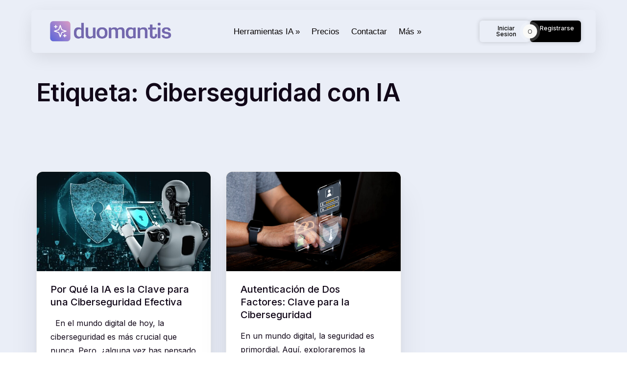

--- FILE ---
content_type: text/html; charset=UTF-8
request_url: https://duomantis.com/blog/tag/ciberseguridad-con-ia/
body_size: 41474
content:
<!doctype html>
<html dir="ltr" lang="es" prefix="og: https://ogp.me/ns#">
<head>
	<meta charset="UTF-8">
	<meta name="viewport" content="width=device-width, initial-scale=1">
	<link rel="profile" href="https://gmpg.org/xfn/11">

	<title>Ciberseguridad con IA » Duomantis.com</title>
    <script>
        var uicore_animations_list = {"Fading":{"fadeIn":"Fade In","fadeInDown":"Fade In Down","fadeInLeft":"Fade In Left","fadeInRight":"Fade In Right","fadeInUp":"Fade In Up"},"Zooming":{"zoomIn":"Zoom In","zoomInDown":"Zoom In Down","zoomInLeft":"Zoom In Left","zoomInRight":"Zoom In Right","zoomInUp":"Zoom In Up"},"Bouncing":{"bounceIn":"Bounce In","bounceInDown":"Bounce In Down","bounceInLeft":"Bounce In Left","bounceInRight":"Bounce In Right","bounceInUp":"Bounce In Up"},"Sliding":{"slideInDown":"Slide In Down","slideInLeft":"Slide In Left","slideInRight":"Slide In Right","slideInUp":"Slide In Up"},"Rotating":{"rotateIn":"Rotate In","rotateInDownLeft":"Rotate In Down Left","rotateInDownRight":"Rotate In Down Right","rotateInUpLeft":"Rotate In Up Left","rotateInUpRight":"Rotate In Up Right"},"Attention Seekers":{"bounce":"Bounce","flash":"Flash","pulse":"Pulse","rubberBand":"Rubber Band","shake":"Shake","headShake":"Head Shake","swing":"Swing","tada":"Tada","wobble":"Wobble","jello":"Jello"},"Light Speed":{"lightSpeedIn":"Light Speed In"},"Specials":{"rollIn":"Roll In"}};
    </script>

    
		<!-- All in One SEO Pro 4.5.5 - aioseo.com -->
		<meta name="robots" content="max-image-preview:large" />
		<link rel="canonical" href="https://duomantis.com/blog/tag/ciberseguridad-con-ia/" />
		<meta name="generator" content="All in One SEO Pro (AIOSEO) 4.5.5" />

		<!-- Google tag (gtag.js) -->
<script async src="https://www.googletagmanager.com/gtag/js?id=G-R2Z8G1S42P"></script>
<script>
  window.dataLayer = window.dataLayer || [];
  function gtag(){dataLayer.push(arguments);}
  gtag('js', new Date());

  gtag('config', 'G-R2Z8G1S42P');
</script>
		<meta property="og:locale" content="es_ES" />
		<meta property="og:site_name" content="Duomantis.com »" />
		<meta property="og:type" content="article" />
		<meta property="og:title" content="Ciberseguridad con IA » Duomantis.com" />
		<meta property="og:url" content="https://duomantis.com/blog/tag/ciberseguridad-con-ia/" />
		<meta property="og:image" content="https://duomantis.com/wp-content/uploads/2023/04/Logo_Cuadrado_AI.png" />
		<meta property="og:image:secure_url" content="https://duomantis.com/wp-content/uploads/2023/04/Logo_Cuadrado_AI.png" />
		<meta property="og:image:width" content="2000" />
		<meta property="og:image:height" content="2000" />
		<meta property="article:publisher" content="https://www.facebook.com/duomantis/" />
		<meta name="twitter:card" content="summary_large_image" />
		<meta name="twitter:site" content="@duomantis" />
		<meta name="twitter:title" content="Ciberseguridad con IA » Duomantis.com" />
		<meta name="twitter:image" content="https://duomantis.com/wp-content/uploads/2023/04/Logo_Cuadrado_AI.png" />
		<script type="application/ld+json" class="aioseo-schema">
			{"@context":"https:\/\/schema.org","@graph":[{"@type":"BreadcrumbList","@id":"https:\/\/duomantis.com\/blog\/tag\/ciberseguridad-con-ia\/#breadcrumblist","itemListElement":[{"@type":"ListItem","@id":"https:\/\/duomantis.com\/#listItem","position":1,"name":"Inicio","item":"https:\/\/duomantis.com\/","nextItem":"https:\/\/duomantis.com\/blog\/tag\/ciberseguridad-con-ia\/#listItem"},{"@type":"ListItem","@id":"https:\/\/duomantis.com\/blog\/tag\/ciberseguridad-con-ia\/#listItem","position":2,"name":"Ciberseguridad con IA","previousItem":"https:\/\/duomantis.com\/#listItem"}]},{"@type":"CollectionPage","@id":"https:\/\/duomantis.com\/blog\/tag\/ciberseguridad-con-ia\/#collectionpage","url":"https:\/\/duomantis.com\/blog\/tag\/ciberseguridad-con-ia\/","name":"Ciberseguridad con IA \u00bb Duomantis.com","inLanguage":"es-ES","isPartOf":{"@id":"https:\/\/duomantis.com\/#website"},"breadcrumb":{"@id":"https:\/\/duomantis.com\/blog\/tag\/ciberseguridad-con-ia\/#breadcrumblist"}},{"@type":"Organization","@id":"https:\/\/duomantis.com\/#organization","name":"Duomantis.com","url":"https:\/\/duomantis.com\/","logo":{"@type":"ImageObject","url":"https:\/\/duomantis.com\/wp-content\/uploads\/2023\/04\/DUOMANTIS-Logo_dark_AI_twitter.png","@id":"https:\/\/duomantis.com\/blog\/tag\/ciberseguridad-con-ia\/#organizationLogo","width":1376,"height":414},"image":{"@id":"https:\/\/duomantis.com\/#organizationLogo"},"sameAs":["https:\/\/www.facebook.com\/duomantis\/","https:\/\/twitter.com\/duomantis","https:\/\/www.instagram.com\/duomantiscom\/","https:\/\/www.youtube.com\/@duomantis"]},{"@type":"WebSite","@id":"https:\/\/duomantis.com\/#website","url":"https:\/\/duomantis.com\/","name":"Duomantis.com","inLanguage":"es-ES","publisher":{"@id":"https:\/\/duomantis.com\/#organization"}}]}
		</script>
		<!-- All in One SEO Pro -->

<link rel='dns-prefetch' href='//fonts.googleapis.com' />
<link rel="alternate" type="application/rss+xml" title="Duomantis.com &raquo; Feed" href="https://duomantis.com/feed/" />
<link rel="alternate" type="application/rss+xml" title="Duomantis.com &raquo; Feed de los comentarios" href="https://duomantis.com/comments/feed/" />
<link rel="alternate" type="application/rss+xml" title="Duomantis.com &raquo; Etiqueta Ciberseguridad con IA del feed" href="https://duomantis.com/blog/tag/ciberseguridad-con-ia/feed/" />
<style id='wp-img-auto-sizes-contain-inline-css'>
img:is([sizes=auto i],[sizes^="auto," i]){contain-intrinsic-size:3000px 1500px}
/*# sourceURL=wp-img-auto-sizes-contain-inline-css */
</style>
<link rel='stylesheet' id='bdt-uikit-css' href='https://duomantis.com/wp-content/plugins/bdthemes-element-pack/assets/css/bdt-uikit.css?ver=3.15.1' media='all' />
<link rel='stylesheet' id='ep-helper-css' href='https://duomantis.com/wp-content/plugins/bdthemes-element-pack/assets/css/ep-helper.css?ver=6.15.5' media='all' />
<style id='wp-emoji-styles-inline-css'>

	img.wp-smiley, img.emoji {
		display: inline !important;
		border: none !important;
		box-shadow: none !important;
		height: 1em !important;
		width: 1em !important;
		margin: 0 0.07em !important;
		vertical-align: -0.1em !important;
		background: none !important;
		padding: 0 !important;
	}
/*# sourceURL=wp-emoji-styles-inline-css */
</style>
<link rel='stylesheet' id='wp-block-library-css' href='https://duomantis.com/wp-includes/css/dist/block-library/style.min.css?ver=6.9' media='all' />
<style id='global-styles-inline-css'>
:root{--wp--preset--aspect-ratio--square: 1;--wp--preset--aspect-ratio--4-3: 4/3;--wp--preset--aspect-ratio--3-4: 3/4;--wp--preset--aspect-ratio--3-2: 3/2;--wp--preset--aspect-ratio--2-3: 2/3;--wp--preset--aspect-ratio--16-9: 16/9;--wp--preset--aspect-ratio--9-16: 9/16;--wp--preset--color--black: #000000;--wp--preset--color--cyan-bluish-gray: #abb8c3;--wp--preset--color--white: #ffffff;--wp--preset--color--pale-pink: #f78da7;--wp--preset--color--vivid-red: #cf2e2e;--wp--preset--color--luminous-vivid-orange: #ff6900;--wp--preset--color--luminous-vivid-amber: #fcb900;--wp--preset--color--light-green-cyan: #7bdcb5;--wp--preset--color--vivid-green-cyan: #00d084;--wp--preset--color--pale-cyan-blue: #8ed1fc;--wp--preset--color--vivid-cyan-blue: #0693e3;--wp--preset--color--vivid-purple: #9b51e0;--wp--preset--gradient--vivid-cyan-blue-to-vivid-purple: linear-gradient(135deg,rgb(6,147,227) 0%,rgb(155,81,224) 100%);--wp--preset--gradient--light-green-cyan-to-vivid-green-cyan: linear-gradient(135deg,rgb(122,220,180) 0%,rgb(0,208,130) 100%);--wp--preset--gradient--luminous-vivid-amber-to-luminous-vivid-orange: linear-gradient(135deg,rgb(252,185,0) 0%,rgb(255,105,0) 100%);--wp--preset--gradient--luminous-vivid-orange-to-vivid-red: linear-gradient(135deg,rgb(255,105,0) 0%,rgb(207,46,46) 100%);--wp--preset--gradient--very-light-gray-to-cyan-bluish-gray: linear-gradient(135deg,rgb(238,238,238) 0%,rgb(169,184,195) 100%);--wp--preset--gradient--cool-to-warm-spectrum: linear-gradient(135deg,rgb(74,234,220) 0%,rgb(151,120,209) 20%,rgb(207,42,186) 40%,rgb(238,44,130) 60%,rgb(251,105,98) 80%,rgb(254,248,76) 100%);--wp--preset--gradient--blush-light-purple: linear-gradient(135deg,rgb(255,206,236) 0%,rgb(152,150,240) 100%);--wp--preset--gradient--blush-bordeaux: linear-gradient(135deg,rgb(254,205,165) 0%,rgb(254,45,45) 50%,rgb(107,0,62) 100%);--wp--preset--gradient--luminous-dusk: linear-gradient(135deg,rgb(255,203,112) 0%,rgb(199,81,192) 50%,rgb(65,88,208) 100%);--wp--preset--gradient--pale-ocean: linear-gradient(135deg,rgb(255,245,203) 0%,rgb(182,227,212) 50%,rgb(51,167,181) 100%);--wp--preset--gradient--electric-grass: linear-gradient(135deg,rgb(202,248,128) 0%,rgb(113,206,126) 100%);--wp--preset--gradient--midnight: linear-gradient(135deg,rgb(2,3,129) 0%,rgb(40,116,252) 100%);--wp--preset--font-size--small: 13px;--wp--preset--font-size--medium: 20px;--wp--preset--font-size--large: 36px;--wp--preset--font-size--x-large: 42px;--wp--preset--spacing--20: 0.44rem;--wp--preset--spacing--30: 0.67rem;--wp--preset--spacing--40: 1rem;--wp--preset--spacing--50: 1.5rem;--wp--preset--spacing--60: 2.25rem;--wp--preset--spacing--70: 3.38rem;--wp--preset--spacing--80: 5.06rem;--wp--preset--shadow--natural: 6px 6px 9px rgba(0, 0, 0, 0.2);--wp--preset--shadow--deep: 12px 12px 50px rgba(0, 0, 0, 0.4);--wp--preset--shadow--sharp: 6px 6px 0px rgba(0, 0, 0, 0.2);--wp--preset--shadow--outlined: 6px 6px 0px -3px rgb(255, 255, 255), 6px 6px rgb(0, 0, 0);--wp--preset--shadow--crisp: 6px 6px 0px rgb(0, 0, 0);}:where(.is-layout-flex){gap: 0.5em;}:where(.is-layout-grid){gap: 0.5em;}body .is-layout-flex{display: flex;}.is-layout-flex{flex-wrap: wrap;align-items: center;}.is-layout-flex > :is(*, div){margin: 0;}body .is-layout-grid{display: grid;}.is-layout-grid > :is(*, div){margin: 0;}:where(.wp-block-columns.is-layout-flex){gap: 2em;}:where(.wp-block-columns.is-layout-grid){gap: 2em;}:where(.wp-block-post-template.is-layout-flex){gap: 1.25em;}:where(.wp-block-post-template.is-layout-grid){gap: 1.25em;}.has-black-color{color: var(--wp--preset--color--black) !important;}.has-cyan-bluish-gray-color{color: var(--wp--preset--color--cyan-bluish-gray) !important;}.has-white-color{color: var(--wp--preset--color--white) !important;}.has-pale-pink-color{color: var(--wp--preset--color--pale-pink) !important;}.has-vivid-red-color{color: var(--wp--preset--color--vivid-red) !important;}.has-luminous-vivid-orange-color{color: var(--wp--preset--color--luminous-vivid-orange) !important;}.has-luminous-vivid-amber-color{color: var(--wp--preset--color--luminous-vivid-amber) !important;}.has-light-green-cyan-color{color: var(--wp--preset--color--light-green-cyan) !important;}.has-vivid-green-cyan-color{color: var(--wp--preset--color--vivid-green-cyan) !important;}.has-pale-cyan-blue-color{color: var(--wp--preset--color--pale-cyan-blue) !important;}.has-vivid-cyan-blue-color{color: var(--wp--preset--color--vivid-cyan-blue) !important;}.has-vivid-purple-color{color: var(--wp--preset--color--vivid-purple) !important;}.has-black-background-color{background-color: var(--wp--preset--color--black) !important;}.has-cyan-bluish-gray-background-color{background-color: var(--wp--preset--color--cyan-bluish-gray) !important;}.has-white-background-color{background-color: var(--wp--preset--color--white) !important;}.has-pale-pink-background-color{background-color: var(--wp--preset--color--pale-pink) !important;}.has-vivid-red-background-color{background-color: var(--wp--preset--color--vivid-red) !important;}.has-luminous-vivid-orange-background-color{background-color: var(--wp--preset--color--luminous-vivid-orange) !important;}.has-luminous-vivid-amber-background-color{background-color: var(--wp--preset--color--luminous-vivid-amber) !important;}.has-light-green-cyan-background-color{background-color: var(--wp--preset--color--light-green-cyan) !important;}.has-vivid-green-cyan-background-color{background-color: var(--wp--preset--color--vivid-green-cyan) !important;}.has-pale-cyan-blue-background-color{background-color: var(--wp--preset--color--pale-cyan-blue) !important;}.has-vivid-cyan-blue-background-color{background-color: var(--wp--preset--color--vivid-cyan-blue) !important;}.has-vivid-purple-background-color{background-color: var(--wp--preset--color--vivid-purple) !important;}.has-black-border-color{border-color: var(--wp--preset--color--black) !important;}.has-cyan-bluish-gray-border-color{border-color: var(--wp--preset--color--cyan-bluish-gray) !important;}.has-white-border-color{border-color: var(--wp--preset--color--white) !important;}.has-pale-pink-border-color{border-color: var(--wp--preset--color--pale-pink) !important;}.has-vivid-red-border-color{border-color: var(--wp--preset--color--vivid-red) !important;}.has-luminous-vivid-orange-border-color{border-color: var(--wp--preset--color--luminous-vivid-orange) !important;}.has-luminous-vivid-amber-border-color{border-color: var(--wp--preset--color--luminous-vivid-amber) !important;}.has-light-green-cyan-border-color{border-color: var(--wp--preset--color--light-green-cyan) !important;}.has-vivid-green-cyan-border-color{border-color: var(--wp--preset--color--vivid-green-cyan) !important;}.has-pale-cyan-blue-border-color{border-color: var(--wp--preset--color--pale-cyan-blue) !important;}.has-vivid-cyan-blue-border-color{border-color: var(--wp--preset--color--vivid-cyan-blue) !important;}.has-vivid-purple-border-color{border-color: var(--wp--preset--color--vivid-purple) !important;}.has-vivid-cyan-blue-to-vivid-purple-gradient-background{background: var(--wp--preset--gradient--vivid-cyan-blue-to-vivid-purple) !important;}.has-light-green-cyan-to-vivid-green-cyan-gradient-background{background: var(--wp--preset--gradient--light-green-cyan-to-vivid-green-cyan) !important;}.has-luminous-vivid-amber-to-luminous-vivid-orange-gradient-background{background: var(--wp--preset--gradient--luminous-vivid-amber-to-luminous-vivid-orange) !important;}.has-luminous-vivid-orange-to-vivid-red-gradient-background{background: var(--wp--preset--gradient--luminous-vivid-orange-to-vivid-red) !important;}.has-very-light-gray-to-cyan-bluish-gray-gradient-background{background: var(--wp--preset--gradient--very-light-gray-to-cyan-bluish-gray) !important;}.has-cool-to-warm-spectrum-gradient-background{background: var(--wp--preset--gradient--cool-to-warm-spectrum) !important;}.has-blush-light-purple-gradient-background{background: var(--wp--preset--gradient--blush-light-purple) !important;}.has-blush-bordeaux-gradient-background{background: var(--wp--preset--gradient--blush-bordeaux) !important;}.has-luminous-dusk-gradient-background{background: var(--wp--preset--gradient--luminous-dusk) !important;}.has-pale-ocean-gradient-background{background: var(--wp--preset--gradient--pale-ocean) !important;}.has-electric-grass-gradient-background{background: var(--wp--preset--gradient--electric-grass) !important;}.has-midnight-gradient-background{background: var(--wp--preset--gradient--midnight) !important;}.has-small-font-size{font-size: var(--wp--preset--font-size--small) !important;}.has-medium-font-size{font-size: var(--wp--preset--font-size--medium) !important;}.has-large-font-size{font-size: var(--wp--preset--font-size--large) !important;}.has-x-large-font-size{font-size: var(--wp--preset--font-size--x-large) !important;}
/*# sourceURL=global-styles-inline-css */
</style>

<style id='classic-theme-styles-inline-css'>
/*! This file is auto-generated */
.wp-block-button__link{color:#fff;background-color:#32373c;border-radius:9999px;box-shadow:none;text-decoration:none;padding:calc(.667em + 2px) calc(1.333em + 2px);font-size:1.125em}.wp-block-file__button{background:#32373c;color:#fff;text-decoration:none}
/*# sourceURL=/wp-includes/css/classic-themes.min.css */
</style>
<link rel='stylesheet' id='wpa-css-css' href='https://duomantis.com/wp-content/plugins/honeypot/includes/css/wpa.css?ver=2.1.14' media='all' />
<link rel='stylesheet' id='kk-star-ratings-css' href='https://duomantis.com/wp-content/plugins/kk-star-ratings/src/core/public/css/kk-star-ratings.min.css?ver=5.4.7' media='all' />
<link rel='stylesheet' id='elementor-frontend-css' href='https://duomantis.com/wp-content/plugins/elementor/assets/css/frontend-lite.min.css?ver=3.19.0-dev6' media='all' />
<link rel='stylesheet' id='elementor-post-46-css' href='https://duomantis.com/wp-content/uploads/elementor/css/post-46.css?ver=1742604558' media='all' />
<link rel='stylesheet' id='elementor-post-347-css' href='https://duomantis.com/wp-content/uploads/elementor/css/post-347.css?ver=1742604558' media='all' />
<link rel='stylesheet' id='uicore_global-css' href='https://duomantis.com/wp-content/uploads/uicore-global.css?ver=7729' media='all' />
<link rel='stylesheet' id='uicore_blog_grid_fonts-css' href='//fonts.googleapis.com/css?family=Inter%3A500%7CInter%3Anormal%7C&#038;ver=6.9' media='all' />
<link rel='stylesheet' id='uicore-blog-st-css' href='https://duomantis.com/wp-content/uploads/uicore-blog.css?ver=7729' media='all' />
<link rel='stylesheet' id='google-fonts-1-css' href='https://fonts.googleapis.com/css?family=Inter%3A100%2C100italic%2C200%2C200italic%2C300%2C300italic%2C400%2C400italic%2C500%2C500italic%2C600%2C600italic%2C700%2C700italic%2C800%2C800italic%2C900%2C900italic&#038;display=swap&#038;ver=6.9' media='all' />
<link rel="preconnect" href="https://fonts.gstatic.com/" crossorigin><script src="https://duomantis.com/wp-includes/js/jquery/jquery.min.js?ver=3.7.1" id="jquery-core-js"></script>
<script src="https://duomantis.com/wp-includes/js/jquery/jquery-migrate.min.js?ver=3.4.1" id="jquery-migrate-js"></script>
<link rel="https://api.w.org/" href="https://duomantis.com/wp-json/" /><link rel="alternate" title="JSON" type="application/json" href="https://duomantis.com/wp-json/wp/v2/tags/40" /><link rel="EditURI" type="application/rsd+xml" title="RSD" href="https://duomantis.com/xmlrpc.php?rsd" />
<meta name="generator" content="WordPress 6.9" />
<meta name="generator" content="Elementor 3.19.0-dev6; features: e_optimized_css_loading, e_font_icon_svg, additional_custom_breakpoints, block_editor_assets_optimize; settings: css_print_method-external, google_font-enabled, font_display-swap">
<meta name="theme-color" content="#FFFFFF" />
        <link rel="shortcut icon" href="https://duomantis.com/wp-content/uploads/2024/08/icon-duomantis.png" >
		<link rel="icon" href="https://duomantis.com/wp-content/uploads/2024/08/icon-duomantis.png" >
		<link rel="apple-touch-icon" sizes="152x152" href="https://duomantis.com/wp-content/uploads/2024/08/icon-duomantis.png">
		<link rel="apple-touch-icon" sizes="120x120" href="https://duomantis.com/wp-content/uploads/2024/08/icon-duomantis.png">
		<link rel="apple-touch-icon" sizes="76x76" href="https://duomantis.com/wp-content/uploads/2024/08/icon-duomantis.png">
        <link rel="apple-touch-icon" href="https://duomantis.com/wp-content/uploads/2024/08/icon-duomantis.png">
        		<style id="wp-custom-css">
			.betterdocs-category-sidebar {
    position: sticky;
    top: 30px;
		margin-bottom: 100px;
}
.betterdocs-categories-wrap .docs-single-cat-wrap .docs-item-container {
    display: block !important;
    max-height: none !important;
}
.betterdocs-categories-wrap .docs-single-cat-wrap .docs-cat-title-wrap {
    cursor: default;
}

.betterdocs-categories-wrap .docs-single-cat-wrap .docs-cat-title-wrap .cat-list-arrow-down {
    display: none;
}		</style>
		<style id="wpforms-css-vars-root">
				:root {
					--wpforms-field-border-radius: 3px;
--wpforms-field-background-color: #ffffff;
--wpforms-field-border-color: rgba( 0, 0, 0, 0.25 );
--wpforms-field-text-color: rgba( 0, 0, 0, 0.7 );
--wpforms-label-color: rgba( 0, 0, 0, 0.85 );
--wpforms-label-sublabel-color: rgba( 0, 0, 0, 0.55 );
--wpforms-label-error-color: #d63637;
--wpforms-button-border-radius: 3px;
--wpforms-button-background-color: #066aab;
--wpforms-button-text-color: #ffffff;
--wpforms-field-size-input-height: 43px;
--wpforms-field-size-input-spacing: 15px;
--wpforms-field-size-font-size: 16px;
--wpforms-field-size-line-height: 19px;
--wpforms-field-size-padding-h: 14px;
--wpforms-field-size-checkbox-size: 16px;
--wpforms-field-size-sublabel-spacing: 5px;
--wpforms-field-size-icon-size: 1;
--wpforms-label-size-font-size: 16px;
--wpforms-label-size-line-height: 19px;
--wpforms-label-size-sublabel-font-size: 14px;
--wpforms-label-size-sublabel-line-height: 17px;
--wpforms-button-size-font-size: 17px;
--wpforms-button-size-height: 41px;
--wpforms-button-size-padding-h: 15px;
--wpforms-button-size-margin-top: 10px;

				}
			</style>
<link rel='stylesheet' id='elementor-post-103-css' href='https://duomantis.com/wp-content/uploads/elementor/css/post-103.css?ver=1742604559' media='all' />
<link rel='stylesheet' id='ep-advanced-icon-box-css' href='https://duomantis.com/wp-content/plugins/bdthemes-element-pack/assets/css/ep-advanced-icon-box.css?ver=6.15.5' media='all' />
<link rel='stylesheet' id='ep-mega-menu-css' href='https://duomantis.com/wp-content/plugins/bdthemes-element-pack/assets/css/ep-mega-menu.css?ver=6.15.5' media='all' />
<link rel='stylesheet' id='elementor-post-1884-css' href='https://duomantis.com/wp-content/uploads/elementor/css/post-1884.css?ver=1742604559' media='all' />
<link rel='stylesheet' id='ep-offcanvas-css' href='https://duomantis.com/wp-content/plugins/bdthemes-element-pack/assets/css/ep-offcanvas.css?ver=6.15.5' media='all' />
<link rel='stylesheet' id='ep-dual-button-css' href='https://duomantis.com/wp-content/plugins/bdthemes-element-pack/assets/css/ep-dual-button.css?ver=6.15.5' media='all' />
<link rel='stylesheet' id='swiper-css' href='https://duomantis.com/wp-content/plugins/elementor/assets/lib/swiper/v8/css/swiper.min.css?ver=8.4.5' media='all' />
<link rel='stylesheet' id='ep-font-css' href='https://duomantis.com/wp-content/plugins/bdthemes-element-pack/assets/css/ep-font.css?ver=6.15.5' media='all' />
</head>

<body class="archive tag tag-ciberseguridad-con-ia tag-40 wp-embed-responsive wp-theme-lumi ui-a-dsmm-slide  uicore-blog elementor-default elementor-kit-6">
		<!-- 1.1 uicore_before_body_content -->	<div class="uicore-body-content">
		<!-- 1.2 uicore_before_page_content -->		<div id="uicore-page">
		            <header id="uicore-tb-header" itemscope="itemscope" itemtype="https://schema.org/WPHeader">
			    		<div data-elementor-type="uicore-tb" data-elementor-id="347" class="elementor elementor-347">
						<section class="elementor-section elementor-top-section elementor-element elementor-element-281250dc elementor-section-boxed elementor-section-height-default elementor-section-height-default elementor-invisible" data-id="281250dc" data-element_type="section" data-settings="{&quot;animation&quot;:&quot;fadeIn&quot;}">
						<div class="elementor-container elementor-column-gap-default">
					<div class="elementor-column elementor-col-100 elementor-top-column elementor-element elementor-element-107d6bad" data-id="107d6bad" data-element_type="column">
			<div class="elementor-widget-wrap elementor-element-populated">
						<div class="elementor-element elementor-element-3c6b2719 elementor-widget__width-initial elementor-widget-tablet__width-initial elementor-widget-mobile__width-initial elementor-widget elementor-widget-image" data-id="3c6b2719" data-element_type="widget" data-widget_type="image.default">
				<div class="elementor-widget-container">
			<style>/*! elementor - v3.19.0 - 24-01-2024 */
.elementor-widget-image{text-align:center}.elementor-widget-image a{display:inline-block}.elementor-widget-image a img[src$=".svg"]{width:48px}.elementor-widget-image img{vertical-align:middle;display:inline-block}</style>											<a href="https://duomantis.com/">
							<img width="1000" height="184" src="https://duomantis.com/wp-content/uploads/2023/05/logo_new@4x-1024x188.webp" class="attachment-large size-large wp-image-3126" alt="Duomantis.com" srcset="https://duomantis.com/wp-content/uploads/2023/05/logo_new@4x-1024x188.webp 1024w, https://duomantis.com/wp-content/uploads/2023/05/logo_new@4x-300x55.webp 300w, https://duomantis.com/wp-content/uploads/2023/05/logo_new@4x-768x141.webp 768w, https://duomantis.com/wp-content/uploads/2023/05/logo_new@4x-1536x283.webp 1536w, https://duomantis.com/wp-content/uploads/2023/05/logo_new@4x-2048x377.webp 2048w, https://duomantis.com/wp-content/uploads/2023/05/logo_new@4x-650x120.webp 650w" sizes="(max-width: 1000px) 100vw, 1000px" />								</a>
													</div>
				</div>
				<div class="elementor-element elementor-element-f60bc9c elementor-widget__width-auto elementor-hidden-tablet elementor-hidden-mobile bdt-mega-menu-hamburger-s elementor-widget elementor-widget-bdt-mega-menu" data-id="f60bc9c" data-element_type="widget" data-settings="{&quot;ep_megamenu_direction&quot;:&quot;horizontal&quot;,&quot;ep_megamenu_offset&quot;:{&quot;unit&quot;:&quot;px&quot;,&quot;size&quot;:10,&quot;sizes&quot;:[]},&quot;ep_megamenu_offset_mobile&quot;:{&quot;unit&quot;:&quot;px&quot;,&quot;size&quot;:5,&quot;sizes&quot;:[]},&quot;ep_megamenu_animation_type&quot;:&quot;bdt-animation-fade&quot;,&quot;ep_megamenu_animation_duration&quot;:200,&quot;ep_megamenu_mode&quot;:&quot;hover&quot;}" data-widget_type="bdt-mega-menu.default">
				<div class="elementor-widget-container">
			            <div class="ep-megamenu ep-megamenu-horizontal" style="display:none">
                <div class="megamenu-header-default">
                    <ul id="ep-megamenu-f60bc9c" class="bdt-navbar-nav"><li class="menu-item menu-item-type-custom menu-item-object-custom menu-item-86 nav-item ep-has-megamenu"data-width-type="custom"data-content-width="900px"data-content-pos="bottom-center"><a href="/#usos" class="ep-menu-nav-link">Herramientas IA »<i class="bdt-megamenu-indicator ep-icon-arrow-down-3"></i></a><ul class="ep-megamenu-panel"><style>.elementor-103 .elementor-element.elementor-element-b62ac4c{--display:flex;--flex-direction:row;--container-widget-width:initial;--container-widget-height:100%;--container-widget-flex-grow:1;--container-widget-align-self:stretch;--gap:0px 0px;--flex-wrap:wrap;--background-transition:0.3s;border-style:none;--border-style:none;--border-radius:0px 0px 0px 0px;--margin-block-start:0px;--margin-block-end:0px;--margin-inline-start:0px;--margin-inline-end:0px;--padding-block-start:0px;--padding-block-end:0px;--padding-inline-start:0px;--padding-inline-end:0px;}.elementor-103 .elementor-element.elementor-element-b62ac4c, .elementor-103 .elementor-element.elementor-element-b62ac4c::before{--border-transition:0.3s;}.elementor-103 .elementor-element.elementor-element-fd37e41{--display:flex;--flex-direction:column;--container-widget-width:100%;--container-widget-height:initial;--container-widget-flex-grow:0;--container-widget-align-self:initial;--gap:10px 10px;--background-transition:0.3s;border-style:solid;--border-style:solid;border-width:2px 0px 2px 2px;--border-block-start-width:2px;--border-inline-end-width:0px;--border-block-end-width:2px;--border-inline-start-width:2px;border-color:#DADCE0;--border-color:#DADCE0;--border-radius:0px 0px 0px -1px;--margin-block-start:0px;--margin-block-end:0px;--margin-inline-start:0px;--margin-inline-end:0px;--padding-block-start:20px;--padding-block-end:20px;--padding-inline-start:10px;--padding-inline-end:10px;}.elementor-103 .elementor-element.elementor-element-fd37e41:not(.elementor-motion-effects-element-type-background), .elementor-103 .elementor-element.elementor-element-fd37e41 > .elementor-motion-effects-container > .elementor-motion-effects-layer{background-color:#F9F9F9;}.elementor-103 .elementor-element.elementor-element-fd37e41, .elementor-103 .elementor-element.elementor-element-fd37e41::before{--border-transition:0.3s;}.elementor-103 .elementor-element.elementor-element-fd37e41.e-con{--order:-99999 /* order start hack */;}.elementor-103 .elementor-element.elementor-element-9a7ec3a .bdt-ep-advanced-icon-box{text-align:left;}.elementor-103 .elementor-element.elementor-element-9a7ec3a{--ep-advanced-icon-box-icon-left-h-offset:0px;--ep-advanced-icon-box-icon-left-v-offset:0px;width:100%;max-width:100%;}.elementor-103 .elementor-element.elementor-element-9a7ec3a .bdt-ep-advanced-icon-box-icon-wrap{color:var( --e-global-color-uicore_dark );border-style:none;font-size:30px;width:30px;transform:rotate(0deg);}.elementor-103 .elementor-element.elementor-element-9a7ec3a .bdt-ep-advanced-icon-box-icon-wrap svg{fill:var( --e-global-color-uicore_dark );}.elementor-103 .elementor-element.elementor-element-9a7ec3a.elementor-position-right .bdt-ep-advanced-icon-box-icon{margin-left:10px;}.elementor-103 .elementor-element.elementor-element-9a7ec3a.elementor-position-left .bdt-ep-advanced-icon-box-icon{margin-right:10px;}.elementor-103 .elementor-element.elementor-element-9a7ec3a.elementor-position-top .bdt-ep-advanced-icon-box-icon{margin-bottom:10px;}.elementor-103 .elementor-element.elementor-element-9a7ec3a.elementor-position-bottom .bdt-ep-advanced-icon-box-icon{margin-top:10px;}.elementor-103 .elementor-element.elementor-element-9a7ec3a .bdt-ep-advanced-icon-box-icon-wrap i, .elementor-103 .elementor-element.elementor-element-9a7ec3a .bdt-ep-advanced-icon-box-icon-wrap img, .elementor-103 .elementor-element.elementor-element-9a7ec3a .bdt-ep-advanced-icon-box-icon-wrap svg{transform:rotate(0deg);}.elementor-103 .elementor-element.elementor-element-9a7ec3a .bdt-ep-advanced-icon-box-title{margin-bottom:0px;font-size:16px;}.elementor-103 .elementor-element.elementor-element-9a7ec3a .bdt-ep-advanced-icon-box-description{margin-bottom:0px;font-size:12px;}.elementor-103 .elementor-element.elementor-element-9a7ec3a > .elementor-widget-container{padding:5px 10px 5px 15px;border-radius:12px 12px 12px 12px;}.elementor-103 .elementor-element.elementor-element-9a7ec3a.elementor-element{--align-self:flex-start;--flex-grow:0;--flex-shrink:0;}.elementor-103 .elementor-element.elementor-element-9a7ec3a:hover .elementor-widget-container{background-color:#FFFFFF;}.elementor-103 .elementor-element.elementor-element-b8a4e1b .bdt-ep-advanced-icon-box{text-align:left;}.elementor-103 .elementor-element.elementor-element-b8a4e1b{--ep-advanced-icon-box-icon-left-h-offset:0px;--ep-advanced-icon-box-icon-left-v-offset:0px;width:100%;max-width:100%;}.elementor-103 .elementor-element.elementor-element-b8a4e1b .bdt-ep-advanced-icon-box-icon-wrap{color:var( --e-global-color-uicore_dark );border-style:none;font-size:30px;width:30px;transform:rotate(0deg);}.elementor-103 .elementor-element.elementor-element-b8a4e1b .bdt-ep-advanced-icon-box-icon-wrap svg{fill:var( --e-global-color-uicore_dark );}.elementor-103 .elementor-element.elementor-element-b8a4e1b.elementor-position-right .bdt-ep-advanced-icon-box-icon{margin-left:10px;}.elementor-103 .elementor-element.elementor-element-b8a4e1b.elementor-position-left .bdt-ep-advanced-icon-box-icon{margin-right:10px;}.elementor-103 .elementor-element.elementor-element-b8a4e1b.elementor-position-top .bdt-ep-advanced-icon-box-icon{margin-bottom:10px;}.elementor-103 .elementor-element.elementor-element-b8a4e1b.elementor-position-bottom .bdt-ep-advanced-icon-box-icon{margin-top:10px;}.elementor-103 .elementor-element.elementor-element-b8a4e1b .bdt-ep-advanced-icon-box-icon-wrap i, .elementor-103 .elementor-element.elementor-element-b8a4e1b .bdt-ep-advanced-icon-box-icon-wrap img, .elementor-103 .elementor-element.elementor-element-b8a4e1b .bdt-ep-advanced-icon-box-icon-wrap svg{transform:rotate(0deg);}.elementor-103 .elementor-element.elementor-element-b8a4e1b .bdt-ep-advanced-icon-box-title{margin-bottom:0px;font-size:16px;}.elementor-103 .elementor-element.elementor-element-b8a4e1b .bdt-ep-advanced-icon-box-description{margin-bottom:0px;font-size:12px;}.elementor-103 .elementor-element.elementor-element-b8a4e1b > .elementor-widget-container{padding:5px 10px 5px 15px;border-radius:12px 12px 12px 12px;}.elementor-103 .elementor-element.elementor-element-b8a4e1b.elementor-element{--align-self:flex-start;--flex-grow:0;--flex-shrink:0;}.elementor-103 .elementor-element.elementor-element-b8a4e1b:hover .elementor-widget-container{background-color:#FFFFFF;}.elementor-103 .elementor-element.elementor-element-f14dcba .bdt-ep-advanced-icon-box{text-align:left;}.elementor-103 .elementor-element.elementor-element-f14dcba{--ep-advanced-icon-box-icon-left-h-offset:0px;--ep-advanced-icon-box-icon-left-v-offset:0px;width:100%;max-width:100%;}.elementor-103 .elementor-element.elementor-element-f14dcba .bdt-ep-advanced-icon-box-icon-wrap{color:var( --e-global-color-uicore_dark );border-style:none;font-size:30px;width:30px;transform:rotate(0deg);}.elementor-103 .elementor-element.elementor-element-f14dcba .bdt-ep-advanced-icon-box-icon-wrap svg{fill:var( --e-global-color-uicore_dark );}.elementor-103 .elementor-element.elementor-element-f14dcba.elementor-position-right .bdt-ep-advanced-icon-box-icon{margin-left:10px;}.elementor-103 .elementor-element.elementor-element-f14dcba.elementor-position-left .bdt-ep-advanced-icon-box-icon{margin-right:10px;}.elementor-103 .elementor-element.elementor-element-f14dcba.elementor-position-top .bdt-ep-advanced-icon-box-icon{margin-bottom:10px;}.elementor-103 .elementor-element.elementor-element-f14dcba.elementor-position-bottom .bdt-ep-advanced-icon-box-icon{margin-top:10px;}.elementor-103 .elementor-element.elementor-element-f14dcba .bdt-ep-advanced-icon-box-icon-wrap i, .elementor-103 .elementor-element.elementor-element-f14dcba .bdt-ep-advanced-icon-box-icon-wrap img, .elementor-103 .elementor-element.elementor-element-f14dcba .bdt-ep-advanced-icon-box-icon-wrap svg{transform:rotate(0deg);}.elementor-103 .elementor-element.elementor-element-f14dcba .bdt-ep-advanced-icon-box-title{margin-bottom:0px;font-size:16px;}.elementor-103 .elementor-element.elementor-element-f14dcba .bdt-ep-advanced-icon-box-description{margin-bottom:0px;font-size:12px;}.elementor-103 .elementor-element.elementor-element-f14dcba > .elementor-widget-container{padding:5px 10px 5px 15px;border-radius:12px 12px 12px 12px;}.elementor-103 .elementor-element.elementor-element-f14dcba.elementor-element{--align-self:flex-start;--flex-grow:0;--flex-shrink:0;}.elementor-103 .elementor-element.elementor-element-f14dcba:hover .elementor-widget-container{background-color:#FFFFFF;}.elementor-103 .elementor-element.elementor-element-23344ed .bdt-ep-advanced-icon-box{text-align:left;}.elementor-103 .elementor-element.elementor-element-23344ed{--ep-advanced-icon-box-icon-left-h-offset:0px;--ep-advanced-icon-box-icon-left-v-offset:0px;width:100%;max-width:100%;}.elementor-103 .elementor-element.elementor-element-23344ed .bdt-ep-advanced-icon-box-icon-wrap{color:var( --e-global-color-uicore_dark );border-style:none;font-size:30px;width:30px;transform:rotate(0deg);}.elementor-103 .elementor-element.elementor-element-23344ed .bdt-ep-advanced-icon-box-icon-wrap svg{fill:var( --e-global-color-uicore_dark );}.elementor-103 .elementor-element.elementor-element-23344ed.elementor-position-right .bdt-ep-advanced-icon-box-icon{margin-left:10px;}.elementor-103 .elementor-element.elementor-element-23344ed.elementor-position-left .bdt-ep-advanced-icon-box-icon{margin-right:10px;}.elementor-103 .elementor-element.elementor-element-23344ed.elementor-position-top .bdt-ep-advanced-icon-box-icon{margin-bottom:10px;}.elementor-103 .elementor-element.elementor-element-23344ed.elementor-position-bottom .bdt-ep-advanced-icon-box-icon{margin-top:10px;}.elementor-103 .elementor-element.elementor-element-23344ed .bdt-ep-advanced-icon-box-icon-wrap i, .elementor-103 .elementor-element.elementor-element-23344ed .bdt-ep-advanced-icon-box-icon-wrap img, .elementor-103 .elementor-element.elementor-element-23344ed .bdt-ep-advanced-icon-box-icon-wrap svg{transform:rotate(0deg);}.elementor-103 .elementor-element.elementor-element-23344ed .bdt-ep-advanced-icon-box-title{margin-bottom:0px;font-size:16px;}.elementor-103 .elementor-element.elementor-element-23344ed .bdt-ep-advanced-icon-box-description{margin-bottom:0px;font-size:12px;}.elementor-103 .elementor-element.elementor-element-23344ed > .elementor-widget-container{padding:5px 10px 5px 15px;border-radius:12px 12px 12px 12px;}.elementor-103 .elementor-element.elementor-element-23344ed.elementor-element{--align-self:flex-start;--flex-grow:0;--flex-shrink:0;}.elementor-103 .elementor-element.elementor-element-23344ed:hover .elementor-widget-container{background-color:#FFFFFF;}.elementor-103 .elementor-element.elementor-element-b7f18cc .bdt-ep-advanced-icon-box{text-align:left;}.elementor-103 .elementor-element.elementor-element-b7f18cc{--ep-advanced-icon-box-icon-left-h-offset:0px;--ep-advanced-icon-box-icon-left-v-offset:0px;width:100%;max-width:100%;}.elementor-103 .elementor-element.elementor-element-b7f18cc .bdt-ep-advanced-icon-box-icon-wrap{color:var( --e-global-color-uicore_dark );border-style:none;font-size:30px;width:30px;transform:rotate(0deg);}.elementor-103 .elementor-element.elementor-element-b7f18cc .bdt-ep-advanced-icon-box-icon-wrap svg{fill:var( --e-global-color-uicore_dark );}.elementor-103 .elementor-element.elementor-element-b7f18cc.elementor-position-right .bdt-ep-advanced-icon-box-icon{margin-left:10px;}.elementor-103 .elementor-element.elementor-element-b7f18cc.elementor-position-left .bdt-ep-advanced-icon-box-icon{margin-right:10px;}.elementor-103 .elementor-element.elementor-element-b7f18cc.elementor-position-top .bdt-ep-advanced-icon-box-icon{margin-bottom:10px;}.elementor-103 .elementor-element.elementor-element-b7f18cc.elementor-position-bottom .bdt-ep-advanced-icon-box-icon{margin-top:10px;}.elementor-103 .elementor-element.elementor-element-b7f18cc .bdt-ep-advanced-icon-box-icon-wrap i, .elementor-103 .elementor-element.elementor-element-b7f18cc .bdt-ep-advanced-icon-box-icon-wrap img, .elementor-103 .elementor-element.elementor-element-b7f18cc .bdt-ep-advanced-icon-box-icon-wrap svg{transform:rotate(0deg);}.elementor-103 .elementor-element.elementor-element-b7f18cc .bdt-ep-advanced-icon-box-title{margin-bottom:0px;font-size:16px;}.elementor-103 .elementor-element.elementor-element-b7f18cc .bdt-ep-advanced-icon-box-description{margin-bottom:0px;font-size:12px;}.elementor-103 .elementor-element.elementor-element-b7f18cc > .elementor-widget-container{padding:5px 10px 5px 15px;border-radius:12px 12px 12px 12px;}.elementor-103 .elementor-element.elementor-element-b7f18cc.elementor-element{--align-self:flex-start;--flex-grow:0;--flex-shrink:0;}.elementor-103 .elementor-element.elementor-element-b7f18cc:hover .elementor-widget-container{background-color:#FFFFFF;}.elementor-103 .elementor-element.elementor-element-06eecd2{--display:flex;--flex-direction:column;--container-widget-width:100%;--container-widget-height:initial;--container-widget-flex-grow:0;--container-widget-align-self:initial;--gap:10px 10px;--background-transition:0.3s;border-style:solid;--border-style:solid;border-width:2px 2px 2px 0px;--border-block-start-width:2px;--border-inline-end-width:2px;--border-block-end-width:2px;--border-inline-start-width:0px;border-color:#DADCE0;--border-color:#DADCE0;--border-radius:0px 0px 0px 0px;--margin-block-start:0px;--margin-block-end:0px;--margin-inline-start:0px;--margin-inline-end:0px;--padding-block-start:20px;--padding-block-end:20px;--padding-inline-start:10px;--padding-inline-end:10px;}.elementor-103 .elementor-element.elementor-element-06eecd2:not(.elementor-motion-effects-element-type-background), .elementor-103 .elementor-element.elementor-element-06eecd2 > .elementor-motion-effects-container > .elementor-motion-effects-layer{background-color:#F9F9F9;}.elementor-103 .elementor-element.elementor-element-06eecd2, .elementor-103 .elementor-element.elementor-element-06eecd2::before{--border-transition:0.3s;}.elementor-103 .elementor-element.elementor-element-01f6fd6 .bdt-ep-advanced-icon-box{text-align:left;}.elementor-103 .elementor-element.elementor-element-01f6fd6{--ep-advanced-icon-box-icon-left-h-offset:0px;--ep-advanced-icon-box-icon-left-v-offset:0px;width:100%;max-width:100%;}.elementor-103 .elementor-element.elementor-element-01f6fd6 .bdt-ep-advanced-icon-box-icon-wrap{color:var( --e-global-color-uicore_dark );border-style:none;font-size:30px;width:30px;transform:rotate(0deg);}.elementor-103 .elementor-element.elementor-element-01f6fd6 .bdt-ep-advanced-icon-box-icon-wrap svg{fill:var( --e-global-color-uicore_dark );}.elementor-103 .elementor-element.elementor-element-01f6fd6.elementor-position-right .bdt-ep-advanced-icon-box-icon{margin-left:10px;}.elementor-103 .elementor-element.elementor-element-01f6fd6.elementor-position-left .bdt-ep-advanced-icon-box-icon{margin-right:10px;}.elementor-103 .elementor-element.elementor-element-01f6fd6.elementor-position-top .bdt-ep-advanced-icon-box-icon{margin-bottom:10px;}.elementor-103 .elementor-element.elementor-element-01f6fd6.elementor-position-bottom .bdt-ep-advanced-icon-box-icon{margin-top:10px;}.elementor-103 .elementor-element.elementor-element-01f6fd6 .bdt-ep-advanced-icon-box-icon-wrap i, .elementor-103 .elementor-element.elementor-element-01f6fd6 .bdt-ep-advanced-icon-box-icon-wrap img, .elementor-103 .elementor-element.elementor-element-01f6fd6 .bdt-ep-advanced-icon-box-icon-wrap svg{transform:rotate(0deg);}.elementor-103 .elementor-element.elementor-element-01f6fd6 .bdt-ep-advanced-icon-box-title{margin-bottom:0px;font-size:16px;}.elementor-103 .elementor-element.elementor-element-01f6fd6 .bdt-ep-advanced-icon-box-description{margin-bottom:0px;font-size:12px;}.elementor-103 .elementor-element.elementor-element-01f6fd6 > .elementor-widget-container{padding:5px 10px 5px 15px;border-radius:12px 12px 12px 12px;}.elementor-103 .elementor-element.elementor-element-01f6fd6.elementor-element{--align-self:flex-start;--flex-grow:0;--flex-shrink:0;}.elementor-103 .elementor-element.elementor-element-01f6fd6:hover .elementor-widget-container{background-color:#FFFFFF;}.elementor-103 .elementor-element.elementor-element-b365bf6 .bdt-ep-advanced-icon-box{text-align:left;}.elementor-103 .elementor-element.elementor-element-b365bf6{--ep-advanced-icon-box-icon-left-h-offset:0px;--ep-advanced-icon-box-icon-left-v-offset:0px;width:100%;max-width:100%;}.elementor-103 .elementor-element.elementor-element-b365bf6 .bdt-ep-advanced-icon-box-icon-wrap{color:var( --e-global-color-uicore_dark );border-style:none;font-size:30px;width:30px;transform:rotate(0deg);}.elementor-103 .elementor-element.elementor-element-b365bf6 .bdt-ep-advanced-icon-box-icon-wrap svg{fill:var( --e-global-color-uicore_dark );}.elementor-103 .elementor-element.elementor-element-b365bf6.elementor-position-right .bdt-ep-advanced-icon-box-icon{margin-left:10px;}.elementor-103 .elementor-element.elementor-element-b365bf6.elementor-position-left .bdt-ep-advanced-icon-box-icon{margin-right:10px;}.elementor-103 .elementor-element.elementor-element-b365bf6.elementor-position-top .bdt-ep-advanced-icon-box-icon{margin-bottom:10px;}.elementor-103 .elementor-element.elementor-element-b365bf6.elementor-position-bottom .bdt-ep-advanced-icon-box-icon{margin-top:10px;}.elementor-103 .elementor-element.elementor-element-b365bf6 .bdt-ep-advanced-icon-box-icon-wrap i, .elementor-103 .elementor-element.elementor-element-b365bf6 .bdt-ep-advanced-icon-box-icon-wrap img, .elementor-103 .elementor-element.elementor-element-b365bf6 .bdt-ep-advanced-icon-box-icon-wrap svg{transform:rotate(0deg);}.elementor-103 .elementor-element.elementor-element-b365bf6 .bdt-ep-advanced-icon-box-title{margin-bottom:0px;font-size:16px;}.elementor-103 .elementor-element.elementor-element-b365bf6 .bdt-ep-advanced-icon-box-description{margin-bottom:0px;font-size:12px;}.elementor-103 .elementor-element.elementor-element-b365bf6 > .elementor-widget-container{padding:5px 10px 5px 15px;border-radius:12px 12px 12px 12px;}.elementor-103 .elementor-element.elementor-element-b365bf6.elementor-element{--align-self:flex-start;--flex-grow:0;--flex-shrink:0;}.elementor-103 .elementor-element.elementor-element-b365bf6:hover .elementor-widget-container{background-color:#FFFFFF;}.elementor-103 .elementor-element.elementor-element-2d7fdf3 .bdt-ep-advanced-icon-box{text-align:left;}.elementor-103 .elementor-element.elementor-element-2d7fdf3{--ep-advanced-icon-box-icon-left-h-offset:0px;--ep-advanced-icon-box-icon-left-v-offset:0px;width:100%;max-width:100%;}.elementor-103 .elementor-element.elementor-element-2d7fdf3 .bdt-ep-advanced-icon-box-icon-wrap{color:var( --e-global-color-uicore_dark );border-style:none;font-size:30px;width:30px;transform:rotate(0deg);}.elementor-103 .elementor-element.elementor-element-2d7fdf3 .bdt-ep-advanced-icon-box-icon-wrap svg{fill:var( --e-global-color-uicore_dark );}.elementor-103 .elementor-element.elementor-element-2d7fdf3.elementor-position-right .bdt-ep-advanced-icon-box-icon{margin-left:10px;}.elementor-103 .elementor-element.elementor-element-2d7fdf3.elementor-position-left .bdt-ep-advanced-icon-box-icon{margin-right:10px;}.elementor-103 .elementor-element.elementor-element-2d7fdf3.elementor-position-top .bdt-ep-advanced-icon-box-icon{margin-bottom:10px;}.elementor-103 .elementor-element.elementor-element-2d7fdf3.elementor-position-bottom .bdt-ep-advanced-icon-box-icon{margin-top:10px;}.elementor-103 .elementor-element.elementor-element-2d7fdf3 .bdt-ep-advanced-icon-box-icon-wrap i, .elementor-103 .elementor-element.elementor-element-2d7fdf3 .bdt-ep-advanced-icon-box-icon-wrap img, .elementor-103 .elementor-element.elementor-element-2d7fdf3 .bdt-ep-advanced-icon-box-icon-wrap svg{transform:rotate(0deg);}.elementor-103 .elementor-element.elementor-element-2d7fdf3 .bdt-ep-advanced-icon-box-title{margin-bottom:0px;font-size:16px;}.elementor-103 .elementor-element.elementor-element-2d7fdf3 .bdt-ep-advanced-icon-box-description{margin-bottom:0px;font-size:12px;}.elementor-103 .elementor-element.elementor-element-2d7fdf3 > .elementor-widget-container{padding:5px 10px 5px 15px;border-radius:12px 12px 12px 12px;}.elementor-103 .elementor-element.elementor-element-2d7fdf3.elementor-element{--align-self:flex-start;--flex-grow:0;--flex-shrink:0;}.elementor-103 .elementor-element.elementor-element-2d7fdf3:hover .elementor-widget-container{background-color:#FFFFFF;}.elementor-103 .elementor-element.elementor-element-9154c81 .bdt-ep-advanced-icon-box{text-align:left;}.elementor-103 .elementor-element.elementor-element-9154c81{--ep-advanced-icon-box-icon-left-h-offset:0px;--ep-advanced-icon-box-icon-left-v-offset:0px;width:100%;max-width:100%;}.elementor-103 .elementor-element.elementor-element-9154c81 .bdt-ep-advanced-icon-box-icon-wrap{color:var( --e-global-color-uicore_dark );border-style:none;font-size:30px;width:30px;transform:rotate(0deg);}.elementor-103 .elementor-element.elementor-element-9154c81 .bdt-ep-advanced-icon-box-icon-wrap svg{fill:var( --e-global-color-uicore_dark );}.elementor-103 .elementor-element.elementor-element-9154c81.elementor-position-right .bdt-ep-advanced-icon-box-icon{margin-left:10px;}.elementor-103 .elementor-element.elementor-element-9154c81.elementor-position-left .bdt-ep-advanced-icon-box-icon{margin-right:10px;}.elementor-103 .elementor-element.elementor-element-9154c81.elementor-position-top .bdt-ep-advanced-icon-box-icon{margin-bottom:10px;}.elementor-103 .elementor-element.elementor-element-9154c81.elementor-position-bottom .bdt-ep-advanced-icon-box-icon{margin-top:10px;}.elementor-103 .elementor-element.elementor-element-9154c81 .bdt-ep-advanced-icon-box-icon-wrap i, .elementor-103 .elementor-element.elementor-element-9154c81 .bdt-ep-advanced-icon-box-icon-wrap img, .elementor-103 .elementor-element.elementor-element-9154c81 .bdt-ep-advanced-icon-box-icon-wrap svg{transform:rotate(0deg);}.elementor-103 .elementor-element.elementor-element-9154c81 .bdt-ep-advanced-icon-box-title{margin-bottom:0px;font-size:16px;}.elementor-103 .elementor-element.elementor-element-9154c81 .bdt-ep-advanced-icon-box-description{margin-bottom:0px;font-size:12px;}.elementor-103 .elementor-element.elementor-element-9154c81 > .elementor-widget-container{padding:5px 10px 5px 15px;border-radius:12px 12px 12px 12px;}.elementor-103 .elementor-element.elementor-element-9154c81.elementor-element{--align-self:flex-start;--flex-grow:0;--flex-shrink:0;}.elementor-103 .elementor-element.elementor-element-9154c81:hover .elementor-widget-container{background-color:#FFFFFF;}.elementor-103 .elementor-element.elementor-element-2d0eb72 .bdt-ep-advanced-icon-box{text-align:left;}.elementor-103 .elementor-element.elementor-element-2d0eb72{--ep-advanced-icon-box-icon-left-h-offset:0px;--ep-advanced-icon-box-icon-left-v-offset:0px;width:100%;max-width:100%;}.elementor-103 .elementor-element.elementor-element-2d0eb72 .bdt-ep-advanced-icon-box-icon-wrap{color:var( --e-global-color-uicore_dark );border-style:none;font-size:30px;width:30px;transform:rotate(0deg);}.elementor-103 .elementor-element.elementor-element-2d0eb72 .bdt-ep-advanced-icon-box-icon-wrap svg{fill:var( --e-global-color-uicore_dark );}.elementor-103 .elementor-element.elementor-element-2d0eb72.elementor-position-right .bdt-ep-advanced-icon-box-icon{margin-left:10px;}.elementor-103 .elementor-element.elementor-element-2d0eb72.elementor-position-left .bdt-ep-advanced-icon-box-icon{margin-right:10px;}.elementor-103 .elementor-element.elementor-element-2d0eb72.elementor-position-top .bdt-ep-advanced-icon-box-icon{margin-bottom:10px;}.elementor-103 .elementor-element.elementor-element-2d0eb72.elementor-position-bottom .bdt-ep-advanced-icon-box-icon{margin-top:10px;}.elementor-103 .elementor-element.elementor-element-2d0eb72 .bdt-ep-advanced-icon-box-icon-wrap i, .elementor-103 .elementor-element.elementor-element-2d0eb72 .bdt-ep-advanced-icon-box-icon-wrap img, .elementor-103 .elementor-element.elementor-element-2d0eb72 .bdt-ep-advanced-icon-box-icon-wrap svg{transform:rotate(0deg);}.elementor-103 .elementor-element.elementor-element-2d0eb72 .bdt-ep-advanced-icon-box-title{margin-bottom:0px;font-size:16px;}.elementor-103 .elementor-element.elementor-element-2d0eb72 .bdt-ep-advanced-icon-box-description{margin-bottom:0px;font-size:12px;}.elementor-103 .elementor-element.elementor-element-2d0eb72 > .elementor-widget-container{padding:5px 10px 5px 15px;border-radius:12px 12px 12px 12px;}.elementor-103 .elementor-element.elementor-element-2d0eb72.elementor-element{--align-self:flex-start;--flex-grow:0;--flex-shrink:0;}.elementor-103 .elementor-element.elementor-element-2d0eb72:hover .elementor-widget-container{background-color:#FFFFFF;}.elementor-103 .elementor-element.elementor-element-77169ac{--display:flex;--flex-direction:column;--container-widget-width:100%;--container-widget-height:initial;--container-widget-flex-grow:0;--container-widget-align-self:initial;--background-transition:0.3s;border-style:solid;--border-style:solid;border-width:0px 2px 2px 2px;--border-block-start-width:0px;--border-inline-end-width:2px;--border-block-end-width:2px;--border-inline-start-width:2px;border-color:#DADCE0;--border-color:#DADCE0;}.elementor-103 .elementor-element.elementor-element-77169ac:not(.elementor-motion-effects-element-type-background), .elementor-103 .elementor-element.elementor-element-77169ac > .elementor-motion-effects-container > .elementor-motion-effects-layer{background-color:#F9F9F9;}.elementor-103 .elementor-element.elementor-element-77169ac, .elementor-103 .elementor-element.elementor-element-77169ac::before{--border-transition:0.3s;}.elementor-103 .elementor-element.elementor-element-77169ac.e-con{--order:3;}.elementor-103 .elementor-element.elementor-element-120acb0{text-align:center;}.elementor-103 .elementor-element.elementor-element-120acb0 .elementor-heading-title{font-size:18px;}.elementor-103 .elementor-element.elementor-element-120acb0 > .elementor-widget-container{border-style:none;border-radius:0px 0px 0px 0px;}.elementor-widget .tippy-tooltip .tippy-content{text-align:center;}@media(min-width:768px){.elementor-103 .elementor-element.elementor-element-b62ac4c{--content-width:800px;}.elementor-103 .elementor-element.elementor-element-fd37e41{--width:50%;}.elementor-103 .elementor-element.elementor-element-06eecd2{--width:50%;}}@media(max-width:1024px) and (min-width:768px){.elementor-103 .elementor-element.elementor-element-fd37e41{--width:50%;}.elementor-103 .elementor-element.elementor-element-06eecd2{--width:50%;}}@media(max-width:1024px){.elementor-103 .elementor-element.elementor-element-b62ac4c{--padding-block-start:0px;--padding-block-end:0px;--padding-inline-start:0px;--padding-inline-end:0px;}.elementor-103 .elementor-element.elementor-element-fd37e41{border-width:1px 0px 1px 1px;--border-block-start-width:1px;--border-inline-end-width:0px;--border-block-end-width:1px;--border-inline-start-width:1px;}.elementor-103 .elementor-element.elementor-element-9a7ec3a{--ep-advanced-icon-box-icon-left-h-offset:0px;--ep-advanced-icon-box-icon-left-v-offset:0px;}.elementor-103 .elementor-element.elementor-element-b8a4e1b{--ep-advanced-icon-box-icon-left-h-offset:0px;--ep-advanced-icon-box-icon-left-v-offset:0px;}.elementor-103 .elementor-element.elementor-element-f14dcba{--ep-advanced-icon-box-icon-left-h-offset:0px;--ep-advanced-icon-box-icon-left-v-offset:0px;}.elementor-103 .elementor-element.elementor-element-23344ed{--ep-advanced-icon-box-icon-left-h-offset:0px;--ep-advanced-icon-box-icon-left-v-offset:0px;}.elementor-103 .elementor-element.elementor-element-b7f18cc{--ep-advanced-icon-box-icon-left-h-offset:0px;--ep-advanced-icon-box-icon-left-v-offset:0px;}.elementor-103 .elementor-element.elementor-element-06eecd2{border-width:1px 1px 1px 0px;--border-block-start-width:1px;--border-inline-end-width:1px;--border-block-end-width:1px;--border-inline-start-width:0px;}.elementor-103 .elementor-element.elementor-element-01f6fd6{--ep-advanced-icon-box-icon-left-h-offset:0px;--ep-advanced-icon-box-icon-left-v-offset:0px;}.elementor-103 .elementor-element.elementor-element-b365bf6{--ep-advanced-icon-box-icon-left-h-offset:0px;--ep-advanced-icon-box-icon-left-v-offset:0px;}.elementor-103 .elementor-element.elementor-element-2d7fdf3{--ep-advanced-icon-box-icon-left-h-offset:0px;--ep-advanced-icon-box-icon-left-v-offset:0px;}.elementor-103 .elementor-element.elementor-element-9154c81{--ep-advanced-icon-box-icon-left-h-offset:0px;--ep-advanced-icon-box-icon-left-v-offset:0px;}.elementor-103 .elementor-element.elementor-element-2d0eb72{--ep-advanced-icon-box-icon-left-h-offset:0px;--ep-advanced-icon-box-icon-left-v-offset:0px;}}@media(max-width:767px){.elementor-103 .elementor-element.elementor-element-b62ac4c{--content-width:500px;--padding-block-start:10px;--padding-block-end:10px;--padding-inline-start:5px;--padding-inline-end:10px;}.elementor-103 .elementor-element.elementor-element-fd37e41{border-width:0px 0px 0px 0px;--border-block-start-width:0px;--border-inline-end-width:0px;--border-block-end-width:0px;--border-inline-start-width:0px;--padding-block-start:25px;--padding-block-end:0px;--padding-inline-start:0px;--padding-inline-end:15px;}.elementor-103 .elementor-element.elementor-element-9a7ec3a{--ep-advanced-icon-box-icon-left-h-offset:0px;--ep-advanced-icon-box-icon-left-v-offset:0px;}.elementor-103 .elementor-element.elementor-element-9a7ec3a .bdt-ep-advanced-icon-box-icon{margin-bottom:10px;}.elementor-103 .elementor-element.elementor-element-b8a4e1b{--ep-advanced-icon-box-icon-left-h-offset:0px;--ep-advanced-icon-box-icon-left-v-offset:0px;}.elementor-103 .elementor-element.elementor-element-b8a4e1b .bdt-ep-advanced-icon-box-icon{margin-bottom:10px;}.elementor-103 .elementor-element.elementor-element-f14dcba{--ep-advanced-icon-box-icon-left-h-offset:0px;--ep-advanced-icon-box-icon-left-v-offset:0px;}.elementor-103 .elementor-element.elementor-element-f14dcba .bdt-ep-advanced-icon-box-icon{margin-bottom:10px;}.elementor-103 .elementor-element.elementor-element-23344ed{--ep-advanced-icon-box-icon-left-h-offset:0px;--ep-advanced-icon-box-icon-left-v-offset:0px;}.elementor-103 .elementor-element.elementor-element-23344ed .bdt-ep-advanced-icon-box-icon{margin-bottom:10px;}.elementor-103 .elementor-element.elementor-element-b7f18cc{--ep-advanced-icon-box-icon-left-h-offset:0px;--ep-advanced-icon-box-icon-left-v-offset:0px;}.elementor-103 .elementor-element.elementor-element-b7f18cc .bdt-ep-advanced-icon-box-icon{margin-bottom:10px;}.elementor-103 .elementor-element.elementor-element-06eecd2{border-width:0px 0px 0px 0px;--border-block-start-width:0px;--border-inline-end-width:0px;--border-block-end-width:0px;--border-inline-start-width:0px;--padding-block-start:0px;--padding-block-end:15px;--padding-inline-start:0px;--padding-inline-end:15px;}.elementor-103 .elementor-element.elementor-element-01f6fd6{--ep-advanced-icon-box-icon-left-h-offset:0px;--ep-advanced-icon-box-icon-left-v-offset:0px;}.elementor-103 .elementor-element.elementor-element-01f6fd6 .bdt-ep-advanced-icon-box-icon{margin-bottom:10px;}.elementor-103 .elementor-element.elementor-element-b365bf6{--ep-advanced-icon-box-icon-left-h-offset:0px;--ep-advanced-icon-box-icon-left-v-offset:0px;}.elementor-103 .elementor-element.elementor-element-b365bf6 .bdt-ep-advanced-icon-box-icon{margin-bottom:10px;}.elementor-103 .elementor-element.elementor-element-2d7fdf3{--ep-advanced-icon-box-icon-left-h-offset:0px;--ep-advanced-icon-box-icon-left-v-offset:0px;}.elementor-103 .elementor-element.elementor-element-2d7fdf3 .bdt-ep-advanced-icon-box-icon{margin-bottom:10px;}.elementor-103 .elementor-element.elementor-element-9154c81{--ep-advanced-icon-box-icon-left-h-offset:0px;--ep-advanced-icon-box-icon-left-v-offset:0px;}.elementor-103 .elementor-element.elementor-element-9154c81 .bdt-ep-advanced-icon-box-icon{margin-bottom:10px;}.elementor-103 .elementor-element.elementor-element-2d0eb72{--ep-advanced-icon-box-icon-left-h-offset:0px;--ep-advanced-icon-box-icon-left-v-offset:0px;}.elementor-103 .elementor-element.elementor-element-2d0eb72 .bdt-ep-advanced-icon-box-icon{margin-bottom:10px;}}</style>		<div data-elementor-type="wp-post" data-elementor-id="103" class="elementor elementor-103">
				<div class="elementor-element elementor-element-b62ac4c e-flex e-con-boxed e-con e-parent" data-id="b62ac4c" data-element_type="container" data-settings="{&quot;animation&quot;:&quot;none&quot;,&quot;content_width&quot;:&quot;boxed&quot;}" data-core-v316-plus="true">
					<div class="e-con-inner">
		<div class="elementor-element elementor-element-fd37e41 animated-fast e-con-full e-flex e-con e-child" data-id="fd37e41" data-element_type="container" data-settings="{&quot;background_background&quot;:&quot;classic&quot;,&quot;animation&quot;:&quot;none&quot;,&quot;animation_delay&quot;:0,&quot;content_width&quot;:&quot;full&quot;}">
				<div class="elementor-element elementor-element-9a7ec3a elementor-position-left bdt-global-link-yes elementor-vertical-align-bottom elementor-widget__width-inherit bdt-icon-type-icon bdt-icon-effect-none elementor-widget elementor-widget-bdt-advanced-icon-box" data-id="9a7ec3a" data-element_type="widget" data-widget_type="bdt-advanced-icon-box.default">
				<div class="elementor-widget-container">
					<div class="bdt-ep-advanced-icon-box" onclick="window.open(&#039;https://duomantis.com/genera-ideas-articulos-y-blogs/&#039;, &#039;_self&#039;)">

							
							<div class="bdt-ep-advanced-icon-box-icon">
					<span class="bdt-ep-advanced-icon-box-icon-wrap">


						
							<svg xmlns="http://www.w3.org/2000/svg" id="Capa_1" height="512" viewBox="0 0 512 512" width="512"><g><g><g><path clip-rule="evenodd" d="m35.827 5.467h379.912c6.116 0 11.088 4.973 11.088 11.088v478.889c0 6.087-4.973 11.088-11.088 11.088h-379.912c-6.116 0-11.088-5.001-11.088-11.088v-478.889c0-6.115 4.973-11.088 11.088-11.088z" fill="#8dcafc" fill-rule="evenodd"></path></g><g><path clip-rule="evenodd" d="m390.019 83.772v411.673c0 6.087-4.973 11.088-11.088 11.088h36.808c6.116 0 11.088-5.001 11.088-11.088v-411.673z" fill="#64b9fc" fill-rule="evenodd"></path></g><g><path clip-rule="evenodd" d="m24.739 83.772h365.28 36.808v-67.217c0-6.116-4.973-11.088-11.088-11.088h-379.912c-6.116 0-11.088 4.973-11.088 11.088z" fill="#9c9c9c" fill-rule="evenodd"></path></g><g><path clip-rule="evenodd" d="m390.019 16.555v67.217h36.808v-67.217c0-6.116-4.973-11.088-11.088-11.088h-36.808c6.116 0 11.088 4.973 11.088 11.088z" fill="#838383" fill-rule="evenodd"></path></g><g><path clip-rule="evenodd" d="m351.439 416.082-14.346-16.49-18.804.714-2.686 41.267c.057 3.401 2.858 4.744 5.544 2.629z" fill="#9c9c9c" fill-rule="evenodd"></path></g><g><path clip-rule="evenodd" d="m415.253 160.677-94.306 198.363 26.72 24.549 34.093 4.343 94.307-198.334z" fill="#fb8627" fill-rule="evenodd"></path></g><g><path clip-rule="evenodd" d="m410.881 169.879 60.813 28.921 13.717-28.864c4.973-10.488-.429-23.577-12.06-29.093l-9.288-4.43-9.288-4.43c-11.631-5.516-25.206-1.458-30.178 9.031z" fill="#fd4755" fill-rule="evenodd"></path></g><g><path clip-rule="evenodd" d="m453.433 131.412c10.717 5.859 15.546 18.347 10.745 28.436l-13.717 28.864 21.233 10.088 13.717-28.864c4.973-10.488-.429-23.577-12.06-29.093l-9.288-4.43-9.288-4.43c-.456-.199-.885-.399-1.342-.571z" fill="#e94343" fill-rule="evenodd"></path></g><g><path clip-rule="evenodd" d="m450.461 188.712-89.905 189.132 21.204 10.088 89.934-189.132z" fill="#f2671f" fill-rule="evenodd"></path></g><g><path clip-rule="evenodd" d="m351.439 416.082-21.205-10.088-13.117 12.146-1.515 23.434c.057 3.401 2.858 4.744 5.544 2.629z" fill="#838383" fill-rule="evenodd"></path></g><g><path clip-rule="evenodd" d="m381.76 387.932-60.813-28.892-2.658 41.267 33.15 15.775z" fill="#fcd79f" fill-rule="evenodd"></path></g><g><path clip-rule="evenodd" d="m381.76 387.932-21.204-10.088-30.321 28.15 21.204 10.088z" fill="#fac574" fill-rule="evenodd"></path></g></g><g><path d="m141.931 163.718c0-11.826-9.624-21.446-21.453-21.446h-16.846c-5.731 0-10.393 4.662-10.393 10.391v27.524 27.525c0 5.729 4.662 10.391 10.393 10.391h24.531c11.829 0 21.453-9.621 21.453-21.447v-2.522c0-7.638-4.027-14.337-10.057-18.138 1.505-2.93 2.372-6.241 2.372-9.755zm-33.692-6.447h12.239c3.558 0 6.453 2.892 6.453 6.446v2.523c0 3.494-2.955 6.446-6.453 6.446h-12.239zm26.377 39.385c0 3.555-2.895 6.447-6.453 6.447h-19.924v-15.416h12.239 7.686c3.558 0 6.453 2.892 6.453 6.447v2.522z"></path><path d="m258.421 218.103c14.597 0 26.473-11.872 26.473-26.464v-22.904c0-14.592-11.876-26.464-26.473-26.464h-3.431c-14.597 0-26.473 11.872-26.473 26.464v22.904c0 14.592 11.876 26.464 26.473 26.464zm-14.904-26.464v-22.904c0-6.321 5.147-11.464 11.473-11.464h3.431c6.326 0 11.473 5.143 11.473 11.464v22.904c0 6.321-5.147 11.464-11.473 11.464h-3.431c-6.326 0-11.473-5.143-11.473-11.464z"></path><path d="m173.482 142.271c-4.142 0-7.5 3.358-7.5 7.5v60.832c0 4.142 3.358 7.5 7.5 7.5h36.301c4.142 0 7.5-3.358 7.5-7.5s-3.358-7.5-7.5-7.5h-28.801v-53.332c0-4.142-3.357-7.5-7.5-7.5z"></path><path d="m332.243 40.536c-4.142 0-7.5 3.358-7.5 7.5v.085c0 4.142 3.358 7.458 7.5 7.458s7.5-3.4 7.5-7.542-3.358-7.501-7.5-7.501z"></path><path d="m293.701 40.422c-4.142 0-7.5 3.358-7.5 7.5v.113c0 4.142 3.358 7.5 7.5 7.5s7.5-3.358 7.5-7.5v-.113c0-4.142-3.358-7.5-7.5-7.5z"></path><path d="m370.784 40.734c-4.142 0-7.5 3.358-7.5 7.5v.113c0 4.142 3.358 7.5 7.5 7.5s7.5-3.358 7.5-7.5v-.113c0-4.142-3.358-7.5-7.5-7.5z"></path><path d="m247.616 40.621h-163.95c-4.142 0-7.5 3.358-7.5 7.5s3.358 7.5 7.5 7.5h163.95c4.142 0 7.5-3.358 7.5-7.5s-3.358-7.5-7.5-7.5z"></path><path d="m319.509 157.271h24.333c4.142 0 7.5-3.358 7.5-7.5s-3.358-7.5-7.5-7.5h-24.333c-12.068 0-21.169 9.622-21.169 22.382v33.42c0 8.078 6.34 20.029 19.95 20.029h15.769c13.561 0 22.672-8.938 22.672-22.24v-5.159c0-11.593-8.309-19.689-20.205-19.689h-4.169c-4.142 0-7.5 3.358-7.5 7.5s3.358 7.5 7.5 7.5h4.169c2.704 0 5.205.568 5.205 4.689v5.159c0 1.98 0 7.24-7.672 7.24h-15.769c-4.659 0-4.95-4.979-4.95-5.029v-33.42c-.001-4.553 2.363-7.382 6.169-7.382z"></path><path d="m490.781 151.486c-2.978-7.188-8.617-13.043-15.865-16.479l-18.449-8.795c-7.745-3.671-16.156-4.041-23.448-1.682v-106.031c0-10.2-8.301-18.499-18.504-18.499h-377.019c-10.203 0-18.504 8.298-18.504 18.499v232.243c0 4.142 3.358 7.5 7.5 7.5s7.5-3.358 7.5-7.5v-158.073h384.027v43.354c-.541.863-1.039 1.763-1.485 2.702l-31.395 65.991c-1.78 3.741-.19 8.215 3.55 9.995 3.741 1.78 8.215.189 9.995-3.55l14.555-30.593 46.804 22.247-82.801 174.057-46.801-22.224 53.525-112.534c1.779-3.74.189-8.215-3.551-9.994-3.742-1.78-8.215-.188-9.995 3.551l-17.528 36.852h-220.929c-4.142 0-7.5 3.358-7.5 7.5s3.358 7.5 7.5 7.5h213.794l-18.24 38.349h-246.744c-4.142 0-7.5 3.358-7.5 7.5s3.358 7.5 7.5 7.5h239.61l-6.711 14.11c-.408.858-.65 1.787-.711 2.736l-1.393 21.501h-229.065c-4.142 0-7.5 3.358-7.5 7.5s3.358 7.5 7.5 7.5h228.092l-2.939 45.363c-.013.204-.018.408-.015.612.076 4.499 2.339 8.238 6.055 10.003 1.403.667 2.894.995 4.397.995 2.477 0 4.985-.89 7.188-2.623.16-.126.314-.258.463-.396l60.152-55.815c.696-.646 1.263-1.418 1.671-2.276l30.452-64.012v167.43c0 1.896-1.604 3.499-3.504 3.499h-377.019c-1.899 0-3.504-1.602-3.504-3.499v-208.12c0-4.142-3.358-7.5-7.5-7.5s-7.5 3.358-7.5 7.5v208.12c0 10.2 8.301 18.499 18.504 18.499h377.019c10.203 0 18.504-8.298 18.504-18.499v-198.96l57.415-120.691c3.308-6.975 3.431-14.916.347-22.363zm-167.47 278.483 1.251-19.315 12.935 6.152zm26.021-24.144-23.725-11.285 1.608-24.819 40.368 19.169zm68.687-328.156h-384.027v-59.17c0-1.929 1.572-3.499 3.504-3.499h377.019c1.932 0 3.504 1.569 3.504 3.499zm58.865 89.744-10.397 21.856-46.804-22.247 10.4-21.86c3.172-6.688 12.125-9.107 19.945-5.402l18.449 8.795c3.896 1.846 6.895 4.926 8.446 8.671 1.441 3.479 1.426 7.099-.039 10.187z"></path></g></g></svg>

											</span>
				</div>
			
					
			<div class="bdt-ep-advanced-icon-box-content">

									
				<h4 class="bdt-ep-advanced-icon-box-title">
				<span >
					Escritor de Ideas, Artículos y Blogs				</span>
			</h4>
		

		
						
				
									<div class="bdt-ep-advanced-icon-box-description">
						<p>Escribe artículos, ideas y esquemas originales<span style="color: var(--uicore-typography--p-c,&quot;#070707&quot;); font-family: var(--uicore-typography--p-f,&quot;Inter&quot;); font-style: var(--uicore-typography--p-st,&quot;normal&quot;); font-weight: var(--uicore-typography--p-w,&quot;600&quot;); letter-spacing: var(--uicore-typography--p-ls,&quot;-0.027em&quot;); text-transform: var(--uicore-typography--p-t,&quot;none&quot;);"></span></p>					</div>
				
							</div>
		</div>

		
		
				</div>
				</div>
				<div class="elementor-element elementor-element-b8a4e1b elementor-position-left bdt-global-link-yes elementor-vertical-align-bottom elementor-widget__width-inherit bdt-icon-type-icon bdt-icon-effect-none elementor-widget elementor-widget-bdt-advanced-icon-box" data-id="b8a4e1b" data-element_type="widget" data-widget_type="bdt-advanced-icon-box.default">
				<div class="elementor-widget-container">
					<div class="bdt-ep-advanced-icon-box" onclick="window.open(&#039;https://duomantis.com/facebook-ads/&#039;, &#039;_self&#039;)">

							
							<div class="bdt-ep-advanced-icon-box-icon">
					<span class="bdt-ep-advanced-icon-box-icon-wrap">


						
							<svg xmlns="http://www.w3.org/2000/svg" id="Capa_1" height="512" viewBox="0 0 512 512" width="512"><g><path d="m512 256c0-141.385-114.615-256-256-256-66.452 0-126.99 25.319-172.494 66.836-51.311 46.817-77.307 114.231-77.307 189.164 0 141.385 108.416 251.977 249.801 251.977 74.893 0 142.275-28.137 189.088-79.401 41.562-45.513 66.912-106.084 66.912-172.576z" fill="#4bc3ef"></path><path d="m272.516 495.484c-141.385 0-256-114.615-256-256 0-66.491 25.429-127.135 66.99-172.647-51.265 46.813-83.506 114.269-83.506 189.163 0 127.328 92.957 232.945 214.71 252.688h82.582c58.172-9.433 109.77-38.469 147.797-80.112-45.513 41.561-106.082 66.908-172.573 66.908z" fill="#1badde"></path><path d="m322.065 165.161h33.032c4.56 0 8.258-3.698 8.258-8.258v-49.548c0-4.561-3.698-8.258-8.258-8.258h-49.548c-50.169 0-90.839 40.67-90.839 90.839v66.064h-49.548l-12.682 50.312 68.416 8.796 1.412 183.095 64.507 5.43 10.476-9.336v-172.233h43.101c3.789 0 7.092-2.579 8.012-6.255l12.388-49.549c1.302-5.212-2.639-10.26-8.012-10.26h-55.49v-66.064c0-13.683 11.092-24.775 24.775-24.775z" fill="#fff"></path><path d="m272.516 495.484c-8.961 0-17.801-.498-26.512-1.43-8.406-.899-14.778-8.021-14.778-16.476v-155.513c0-9.122-7.395-16.516-16.516-16.516h-41.29c-4.561 0-8.258-3.697-8.258-8.258v-41.291h-8.258c-4.561 0-8.258 3.697-8.258 8.258v49.548c0 4.561 3.697 8.258 8.258 8.258h57.806v186.623c13.446 2.182 27.228 3.313 41.29 3.313s27.844-1.136 41.29-3.318v-14.385c-8.152.783-16.416 1.187-24.774 1.187z" fill="#e3f5ff"></path></g></svg>

											</span>
				</div>
			
					
			<div class="bdt-ep-advanced-icon-box-content">

									
				<h4 class="bdt-ep-advanced-icon-box-title">
				<span >
					Anuncios de Facebook				</span>
			</h4>
		

		
						
				
									<div class="bdt-ep-advanced-icon-box-description">
						<p>Crea textos cautivantes para anuncios de Facebook<span style="color: var(--uicore-typography--p-c,&quot;#070707&quot;); font-family: var(--uicore-typography--p-f,&quot;Inter&quot;); font-style: var(--uicore-typography--p-st,&quot;normal&quot;); font-weight: var(--uicore-typography--p-w,&quot;600&quot;); letter-spacing: var(--uicore-typography--p-ls,&quot;-0.027em&quot;); text-transform: var(--uicore-typography--p-t,&quot;none&quot;);"></span></p>					</div>
				
							</div>
		</div>

		
		
				</div>
				</div>
				<div class="elementor-element elementor-element-f14dcba elementor-position-left bdt-global-link-yes elementor-vertical-align-bottom elementor-widget__width-inherit bdt-icon-type-icon bdt-icon-effect-none elementor-widget elementor-widget-bdt-advanced-icon-box" data-id="f14dcba" data-element_type="widget" data-widget_type="bdt-advanced-icon-box.default">
				<div class="elementor-widget-container">
					<div class="bdt-ep-advanced-icon-box" onclick="window.open(&#039;https://duomantis.com/anuncios-google/&#039;, &#039;_self&#039;)">

							
							<div class="bdt-ep-advanced-icon-box-icon">
					<span class="bdt-ep-advanced-icon-box-icon-wrap">


						
							<svg xmlns="http://www.w3.org/2000/svg" id="Layer_1" height="512" viewBox="0 0 512 512" width="512"><g><path d="m292.79 33.889c-35.194-20.358-80.197-8.277-100.517 26.984l-182.402 316.53c-20.319 35.261-8.261 80.349 26.933 100.707 35.194 20.358 80.197 8.277 100.517-26.984l182.403-316.53c20.319-35.261 8.26-80.349-26.934-100.707z" fill="#ffc107"></path><path d="m292.79 33.889c-16.44-9.509-35.018-11.937-52.223-8.234 7.306 1.576 14.497 4.289 21.317 8.234 35.194 20.358 47.253 65.446 26.933 100.707l-182.402 316.53c-10.828 18.79-28.666 30.994-48.294 35.218 30.394 6.556 62.818-6.791 79.199-35.218l182.402-316.53c20.321-35.261 8.262-80.349-26.932-100.707z" fill="#ffb300"></path><ellipse cx="73.506" cy="414.355" fill="#4caf50" rx="73.506" ry="73.645"></ellipse><path d="m58.121 486.345c-.004.009-.006.017-.009.025 4.966 1.06 10.112 1.63 15.394 1.63 40.596 0 73.506-32.972 73.506-73.645 0-9.036-1.632-17.688-4.604-25.687l-35.992 62.459c-10.829 18.79-28.667 30.993-48.295 35.218z" fill="#43a047"></path><path d="m502.129 377.403-182.402-316.529c-20.319-35.261-65.322-47.342-100.517-26.984-35.194 20.358-47.253 65.446-26.933 100.707l182.403 316.53c20.319 35.261 65.322 47.342 100.517 26.984 35.193-20.358 47.252-65.447 26.932-100.708z" fill="#2196f3"></path><path d="m502.129 377.403-182.402-316.529c-16.382-28.427-48.805-41.775-79.199-35.218 19.627 4.224 37.466 16.428 48.294 35.218l182.403 316.53c20.32 35.261 8.261 80.349-26.933 100.707-6.821 3.945-14.011 6.658-21.317 8.234 17.204 3.703 35.783 1.275 52.223-8.234 35.192-20.358 47.251-65.447 26.931-100.708z" fill="#1e88e5"></path></g></svg>

											</span>
				</div>
			
					
			<div class="bdt-ep-advanced-icon-box-content">

									
				<h4 class="bdt-ep-advanced-icon-box-title">
				<span >
					Anuncios de Google				</span>
			</h4>
		

		
						
				
									<div class="bdt-ep-advanced-icon-box-description">
						<p>Crea textos efectivos para anuncios de Google Ads<span style="color: var(--uicore-typography--p-c,&quot;#070707&quot;); font-family: var(--uicore-typography--p-f,&quot;Inter&quot;); font-style: var(--uicore-typography--p-st,&quot;normal&quot;); font-weight: var(--uicore-typography--p-w,&quot;600&quot;); letter-spacing: var(--uicore-typography--p-ls,&quot;-0.027em&quot;); text-transform: var(--uicore-typography--p-t,&quot;none&quot;);"></span></p>					</div>
				
							</div>
		</div>

		
		
				</div>
				</div>
				<div class="elementor-element elementor-element-23344ed elementor-position-left bdt-global-link-yes elementor-vertical-align-bottom elementor-widget__width-inherit bdt-icon-type-icon bdt-icon-effect-none elementor-widget elementor-widget-bdt-advanced-icon-box" data-id="23344ed" data-element_type="widget" data-widget_type="bdt-advanced-icon-box.default">
				<div class="elementor-widget-container">
					<div class="bdt-ep-advanced-icon-box" onclick="window.open(&#039;https://duomantis.com/correos-electronicos-para-captar-clientes/&#039;, &#039;_self&#039;)">

							
							<div class="bdt-ep-advanced-icon-box-icon">
					<span class="bdt-ep-advanced-icon-box-icon-wrap">


						
							<svg xmlns="http://www.w3.org/2000/svg" height="512" viewBox="0 0 60 60" width="512"><g id="Page-1" fill="none" fill-rule="evenodd"><g id="015---Email" fill-rule="nonzero" transform="translate(0 -1)"><g id="Icons" transform="translate(1 1)"><path id="Shape" d="m58 20-23.47 19.5-1.07.89c-2.5888391 2.1384383-6.3311609 2.1384383-8.92 0l-1.07-.89-23.47-19.5 9-6.38 10.76-7.62 3.32-2.36c.01 0 .02-.01.03-.01l1.43-1.02c2.584672-2.14999518 6.335328-2.14999518 8.92 0l4.78 3.39 10.76 7.62z" fill="#fec108"></path><path id="Shape" d="m56 22-23.47 19.5-.05.04c-2.3508505.9021669-5.0057996.4622257-6.94-1.15l-1.07-.89-23.47-19.5 9-6.38 10.76-7.62 3.32-2.36c.01 0 .02-.01.03-.01 2.4345555-1.11425383 5.2924387-.73320274 7.35.98l4.78 3.39 10.76 7.62z" fill="#ffdc00"></path><path id="Shape" d="m49 7v41h-40v-41c.03377218-.58103527.52860274-1.02682857 1.11-1h37.78c.5813973-.02682857 1.0762278.41896473 1.11 1z" fill="#cfd8dc"></path><path id="Shape" d="m46 7v41h-37v-41c.03377218-.58103527.52860274-1.02682857 1.11-1h34.78c.5813973-.02682857 1.0762278.41896473 1.11 1z" fill="#f5f5f5"></path><path id="Shape" d="m58.0000036 20-.0000036 37c.0010643.5570102-.2353631 1.0880623-.65 1.46-.3624448.3490334-.8468273.5427864-1.35.54h-54c-.50317268.0027864-.98755521-.1909666-1.35-.54-.41463695-.3719377-.65106428-.9029898-.65-1.46l-.00000358-37 23.47000358 19.5 1.07.89c2.5895217 2.1365392 6.3304783 2.1365392 8.92 0l1.07-.89 20.47-17.01z" fill="#f57c00"></path><path id="Shape" d="m55 22.49v34.51c.0010643.5570102-.2353631 1.0880623-.65 1.46-.3624448.3490334-.8468273.5427864-1.35.54h-51c-.50317268.0027864-.98755521-.1909666-1.35-.54-.41463695-.3719377-.65106428-.9029898-.65-1.46l-.00000358-38 20.47000358 18.11 1.07.89c1.71 1.42 3.92 3.2912 5.96 2.8312 2.04.46 4.25.9788 5.96-.4412l1.07-.89z" fill="#ff9801"></path><path id="Shape" d="m57.35 58.46c-.3624448.3490334-.8468273.5427864-1.35.54h-54c-.50317268.0027864-.98755521-.1909666-1.35-.54l21.34-17.73 1.48-1.23 1.07.89c2.4266232 2.0025525 5.8906715 2.1416052 8.47.34.15-.11.3-.22.45-.34l1.07-.89z" fill="#d84315"></path><path id="Shape" d="m54.35 58.46c-.3624448.3490334-.8468273.5427864-1.35.54h-51c-.50317268.0027864-.98755521-.1909666-1.35-.54l21.34-17.73c1.5989741 1.1281863 3.6004042 1.5277459 5.51 1.1 1.9095958.4277459 3.9110259.0281863 5.51-1.1z" fill="#ff5722"></path></g><g id="Layer_10" fill="#000"><path id="Shape" d="m31.2383 34.99c-2.2415644-.0103981-4.4685165-.3615784-6.6045-1.0415-3.4128423-1.1417755-5.9477395-4.0310188-6.6358-7.5634-.7529-3.6265.6192-7.461 3.7637-10.52.3374-.3286.688-.6433667 1.0518-.9443 3.2196288-2.6954608 7.5602996-3.6321929 11.605-2.5044 3.9157536 1.2498134 6.6214551 4.8283567 6.7568 8.9365.1466146 2.3647451-.6241352 4.6949748-2.1519 6.5059-1.1783023 1.4842706-3.0874488 2.185355-4.9463 1.8164-.7602176-.1577458-1.4234762-.6181385-1.8371-1.2752-.3711287-.6382278-.4663065-1.4000836-.2636-2.11.8745-3.3056 1.7636-8.3291 1.7724-8.38.0621106-.3519066.3072431-.6439461.6430585-.76611s.7112953-.0558927.985.17385c.2737048.2297427.4040521.5880534.3419415.93996-.0371.209-.9126 5.1572-1.8086 8.5435-.063952.1876506-.0478957.3933459.0444.5688.1382799.191343.3469169.3199065.58.3574 1.1379287.1899234 2.2873612-.2665919 2.9849-1.1855 1.1864016-1.4193487 1.780845-3.2409596 1.66-5.0869-.0977844-3.2700176-2.242135-6.124934-5.3554-7.13-3.3983056-.9347035-7.0389503-.1361935-9.7341 2.135-.3213.2667-.6338.5459-.9336.8379-1.5546 1.5122-4.0371 4.65-3.2006 8.68.5620337 2.8154834 2.5728764 5.1228675 5.2851 6.0645 4.69 1.4961 11.4292 1.6762 14.98-2.7388.3488575-.4201425.9702584-.4827231 1.3958849-.1405779s.4980618.9624746.1627151 1.3934779c-2.6257 3.2653-6.6213 4.4335-10.5412 4.4335z"></path><path id="Shape" d="m27.8149 29.8052c-1.0570282.0181646-2.0880311-.3284577-2.9194-.9815-1.9194-1.5361-1.9722-4.2046-1.4341-6.0219.1812165-.6052113.4245444-1.1900564.7261-1.7452.7503224-1.5138869 1.9500705-2.7589691 3.4351-3.5649 1.8493462-.9596056 4.1088442-.5957076 5.5634.896.7216241.7908253 1.2651883 1.727263 1.594 2.7461.1741403.5170195-.0982507 1.0782018-.6121886 1.2612366-.513938.1830348-1.0797365-.0796331-1.2716114-.5903366-.2370831-.7527039-.6311586-1.4465454-1.1562-2.0357-.8480317-.8672392-2.1694059-1.0645586-3.2338-.4829-1.1136951.6280705-2.0087091 1.5816703-2.565 2.7329-.2337738.431336-.4225991.8855555-.5635 1.3555-.3886 1.3145-.3032 3.03.7691 3.8887 1.1723.9414 3.15.5434 4.2627-.4165.829232-.746533 1.5417334-1.6132856 2.1137-2.5713.1852213-.3103564.5234962-.4966162.8847981-.4871844.3613019.0094317.6893982.213087.8581746.5326844.1687764.3195975.1519648.7053954-.0439727 1.0091-.6774817 1.1288507-1.5209182 2.1493684-2.502 3.0273-1.0934765.9226171-2.4746572 1.4346934-3.9053 1.4479z"></path><path id="Shape" d="m57 61h-54c-1.65610033-.0018187-2.99818129-1.3438997-3-3v-37c.00001572-.3877788.22421679-.7405895.57528314-.9052857s.76569921-.1115825 1.06391686.1362857l24.5371 20.3925c2.2201734 1.8335597 5.4293979 1.8329723 7.6489-.0014l24.5348-20.3911c.2981965-.248376.7131706-.3017925 1.0645472-.1370311.3513766.1647613.5756955.5179438.5754528.9060311v37c-.0018187 1.6561003-1.3438997 2.9981813-3 3zm-55-37.8687v34.8687c.00071619.5519878.44801218.9992838 1 1h54c.5520791-.0004962.9995038-.4479209 1-1v-34.8687l-22.8979 19.03c-2.9606327 2.446724-7.241348 2.4473534-10.2027.0015z"></path><path id="Shape" d="m1.001 22c-.4355701.0003953-.82129491-.2811908-.95363398-.6961701-.13233908-.4149794.01915201-.8678864.37453398-1.1197299l9-6.38c.45059523-.3122969 1.0686272-.2035665 1.3855809.2437653s.2146394 1.0664583-.2293809 1.3880347l-9 6.38c-.16852428.1199208-.37026338.1842773-.5771.1841z"></path><path id="Shape" d="m58.999 22c-.2068366.0001773-.4085757-.0641792-.5771-.1841l-9-6.38c-.4440203-.3215764-.5463346-.9407029-.2293809-1.3880347s.9349857-.5560622 1.3855809-.2437653l9 6.38c.355382.2518435.5068731.7047505.374534 1.1197299-.1323391.4149793-.5180639.6965654-.953634.6961701z"></path><path id="Shape" d="m39.2393 8c-.2070115.00010935-.4089216-.06423486-.5777-.1841l-4.78-3.39c-2.2188862-1.87501472-5.4612857-1.89454674-7.7026-.0464l-4.84 3.4365c-.291493.20671388-.6711242.24221572-.9958901.09313231-.324766-.1490834-.5453271-.46010273-.5786-.81590001-.033273-.35579728.1257971-.70231843.4172901-.9090323l4.78-3.39c2.9536144-2.41503467 7.2051289-2.39582552 10.1368.0458l4.72 3.3438c.3556854.25178052.5073677.70490665.3749428 1.12008029s-.5184618.69678741-.9542428.69611971z"></path><path id="Shape" d="m1.65 60.46c-.42143186.0003675-.79786247-.263514-.94122905-.6598105-.14336657-.3962966-.02289448-.8399405.30122905-1.1092895l22.82-18.96c.2742111-.2331685.6525759-.3009793.9906961-.1775532.3381203.1234261.5838207.4190432.643333.7740327.0595122.3549896-.0763472.7145733-.3557291.9415205l-22.82 18.96c-.17916597.149357-.40504487.2311377-.6383.2311z"></path><path id="Shape" d="m58.3486 60.46c-.2330738.0001375-.4587858-.0816243-.6377-.231l-22.82-18.96c-.2793819-.2269472-.4152413-.5865309-.3557291-.9415205.0595123-.3549895.3052127-.6506066.643333-.7740327.3381202-.1234261.716485-.0556153.9906961.1775532l22.8194 18.96c.3241235.269349.4445956.7129929.301229 1.1092895-.1433665.3962965-.5197971.660178-.941229.6598105z"></path><path id="Shape" d="m50 29.48c-.5522847 0-1-.4477153-1-1v-20.4722c-.0029.021-.043-.0073-.11-.0078h-37.78c-.0442022-.00271479-.0875817.01282953-.12.043l.01 20.437c0 .5522847-.4477153 1-1 1-.55228475 0-1-.4477153-1-1v-20.48c.03226085-1.13410356.97579439-2.02844815 2.11-2h37.78c1.134163-.02833724 2.0776307.86594492 2.11 2v20.48c0 .5522847-.4477153 1-1 1z"></path></g></g></g></svg>

											</span>
				</div>
			
					
			<div class="bdt-ep-advanced-icon-box-content">

									
				<h4 class="bdt-ep-advanced-icon-box-title">
				<span >
					Correos para Captar Clientes				</span>
			</h4>
		

		
						
				
									<div class="bdt-ep-advanced-icon-box-description">
						<p>Escribe correos de prospección con facilidad y rapidez</p>					</div>
				
							</div>
		</div>

		
		
				</div>
				</div>
				<div class="elementor-element elementor-element-b7f18cc elementor-position-left bdt-global-link-yes elementor-vertical-align-bottom elementor-widget__width-inherit bdt-icon-type-icon bdt-icon-effect-none elementor-widget elementor-widget-bdt-advanced-icon-box" data-id="b7f18cc" data-element_type="widget" data-widget_type="bdt-advanced-icon-box.default">
				<div class="elementor-widget-container">
					<div class="bdt-ep-advanced-icon-box" onclick="window.open(&#039;https://duomantis.com/generador-de-palabras-claves/&#039;, &#039;_self&#039;)">

							
							<div class="bdt-ep-advanced-icon-box-icon">
					<span class="bdt-ep-advanced-icon-box-icon-wrap">


						
							<svg xmlns="http://www.w3.org/2000/svg" id="Capa_1" height="512" viewBox="0 0 512 512" width="512"><g><g><g><path d="m12.444 107.333-4.978 8.966v259.196c0 17.104 13.866 30.97 30.97 30.97h435.128c17.104 0 30.97-13.866 30.97-30.97v-259.196l-4.978-8.966z" fill="#d8eafb"></path></g><g><path d="m453.822 107.333v217.45c0 17.104-13.866 30.97-30.97 30.97h-415.386v19.742c0 17.104 13.866 30.97 30.97 30.97h435.128c17.104 0 30.97-13.866 30.97-30.97v-259.196l-4.978-8.966z" fill="#b3d8fb"></path></g><g><path d="m473.564 30.83h-435.128c-17.104 0-30.97 13.866-30.97 30.97v54.498h497.068v-54.498c0-17.104-13.866-30.97-30.97-30.97z" fill="#1690fb"></path></g><g><path d="m473.564 30.83h-19.742v85.468h50.712v-54.498c0-17.104-13.866-30.97-30.97-30.97z" fill="#0571f9"></path></g></g><g><path d="m215.893 430.798v-13.381c0-1.448 1.173-2.621 2.621-2.621h18.674c1.448 0 2.621-1.173 2.621-2.621v-25.409c0-1.448-1.173-2.621-2.621-2.621h-18.674c-1.448 0-2.621-1.173-2.621-2.621v-17.755c0-1.447-1.173-2.621-2.621-2.621h-42.054c-1.447 0-2.621 1.173-2.621 2.621v95.335c0 1.448 1.173 2.621 2.621 2.621h65.97c1.448 0 2.621-1.173 2.621-2.621v-23.064c0-1.448-1.173-2.621-2.621-2.621h-18.674c-1.448 0-2.621-1.173-2.621-2.621z" fill="#f9c301"></path></g><g><g><path d="m237.188 433.419h-13.432v11.838c0 1.448-1.173 2.621-2.621 2.621h-52.539v11.227c0 1.447 1.173 2.621 2.621 2.621h65.97c1.448 0 2.621-1.173 2.621-2.621v-23.065c.001-1.447-1.172-2.621-2.62-2.621z" fill="#d4a806"></path></g><g><path d="m237.188 384.145h-13.432v30.651h13.432c1.448 0 2.621-1.173 2.621-2.621v-25.409c0-1.447-1.173-2.621-2.621-2.621z" fill="#d4a806"></path></g></g><g><path d="m230.555 234.78c0-44.557-36.649-80.555-81.447-79.494-43.504 1.031-78.399 37.526-77.571 81.035.681 35.831 25.072 65.84 58.131 75.046v159.846c0 5.498 4.457 9.955 9.955 9.955h22.832c5.498 0 9.955-4.457 9.955-9.955v-159.845c33.531-9.338 58.145-40.079 58.145-76.588zm-79.516 32.479c-17.937 0-32.479-14.541-32.479-32.479s14.541-32.479 32.479-32.479c17.937 0 32.479 14.541 32.479 32.479s-14.542 32.479-32.479 32.479z" fill="#f9c301"></path></g><g><g><path d="m197.273 170.107c9.332 13.03 14.843 28.984 14.843 46.234 0 31.63-18.475 58.93-45.218 71.735-7.91 3.787-12.928 11.794-12.928 20.564v138.823c0 8.433-6.836 15.268-15.268 15.268h-9.034v8.484c0 5.498 4.457 9.955 9.955 9.955h22.832c5.498 0 9.955-4.457 9.955-9.955v-159.847c33.532-9.338 58.145-40.079 58.145-76.588 0-26.665-13.139-50.247-33.282-64.673z" fill="#d4a806"></path></g></g><g><path d="m473.564 23.364h-435.128c-21.193 0-38.436 17.243-38.436 38.436v313.694c0 21.193 17.243 38.436 38.436 38.436h83.765v57.284c0 9.606 7.815 17.421 17.421 17.421h22.832c9.606 0 17.421-7.815 17.421-17.421v-2.023h57.312c5.562 0 10.087-4.525 10.087-10.087v-23.064c0-5.562-4.525-10.087-10.087-10.087h-13.829v-3.69h13.829c5.562 0 10.087-4.525 10.087-10.087v-25.41c0-5.562-4.525-10.087-10.087-10.087h-13.829v-12.91c0-5.562-4.525-10.087-10.087-10.087h-33.396v-36.84c34.508-12.125 58.146-45.084 58.146-82.062 0-23.624-9.31-45.726-26.214-62.235-16.899-16.503-39.225-25.268-62.877-24.723-47.699 1.131-85.767 40.895-84.859 88.641.163 8.615 1.588 17.107 4.235 25.239 1.276 3.921 5.491 6.066 9.411 4.789 3.921-1.276 6.065-5.489 4.789-9.411-2.19-6.728-3.369-13.761-3.505-20.901-.752-39.553 30.777-72.492 70.283-73.429 19.606-.465 38.092 6.808 52.089 20.478 14.003 13.675 21.715 31.983 21.715 51.551 0 32.22-21.664 60.756-52.682 69.395-3.229.899-5.463 3.841-5.463 7.193v44.517c-2.32 1.85-3.813 4.694-3.813 7.885v95.335c0 3.191 1.493 6.035 3.813 7.885v4.225c0 1.372-1.117 2.489-2.489 2.489h-22.832c-1.372 0-2.489-1.117-2.489-2.489v-159.846c0-3.352-2.234-6.293-5.464-7.193-12.947-3.605-24.62-10.778-33.759-20.743-2.787-3.04-7.511-3.244-10.549-.456-3.04 2.787-3.244 7.51-.456 10.549 9.727 10.607 21.84 18.594 35.295 23.318v82.155h-83.764c-12.96 0-23.503-10.544-23.503-23.503v-251.73h403.125c4.124 0 7.466-3.343 7.466-7.466s-3.342-7.466-7.466-7.466h-403.125v-47.033c0-12.96 10.544-23.503 23.503-23.503h435.128c12.96 0 23.503 10.544 23.503 23.503v47.032h-45c-4.124 0-7.466 3.343-7.466 7.466s3.342 7.466 7.466 7.466h45v251.73c0 12.96-10.543 23.503-23.503 23.503h-198.089c-4.124 0-7.466 3.343-7.466 7.466s3.342 7.466 7.466 7.466h198.089c21.194 0 38.436-17.243 38.436-38.436v-313.693c0-21.193-17.243-38.436-38.436-38.436zm-255.05 368.248h13.829v15.718h-13.829c-5.562 0-10.087 4.525-10.087 10.087v13.381c0 5.562 4.525 10.087 10.087 10.087h13.829v13.374h-56.279v-85.645h32.363v12.91c-.001 5.563 4.524 10.088 10.087 10.088z"></path><circle cx="63.564" cy="73.564" r="13.894"></circle><circle cx="106.306" cy="73.564" r="13.894"></circle><circle cx="149.048" cy="73.564" r="13.894"></circle><path d="m307.187 298.791h.043c3.156 0 5.973-1.985 7.033-4.96l33.824-94.912 32.345 94.816c1.028 3.013 3.853 5.042 7.036 5.056h.031c3.17 0 5.996-2.003 7.046-4.997l40.034-114.214c1.364-3.892-.685-8.152-4.577-9.516-3.889-1.367-8.152.684-9.516 4.576l-32.893 93.839-32.286-94.645c-2.197-6.517-11.766-6.663-14.1-.096l-33.85 94.984-32.271-93.905c-1.34-3.9-5.586-5.973-9.487-4.634-3.899 1.34-5.975 5.588-4.634 9.487l39.203 114.079c1.033 3.003 3.847 5.024 7.019 5.042z"></path><path d="m190.984 234.78c0-22.026-17.919-39.945-39.945-39.945s-39.945 17.919-39.945 39.945 17.919 39.945 39.945 39.945 39.945-17.919 39.945-39.945zm-64.958 0c0-13.792 11.22-25.012 25.012-25.012s25.012 11.22 25.012 25.012-11.22 25.012-25.012 25.012c-13.791.001-25.012-11.22-25.012-25.012z"></path></g></g></svg>

											</span>
				</div>
			
					
			<div class="bdt-ep-advanced-icon-box-content">

									
				<h4 class="bdt-ep-advanced-icon-box-title">
				<span >
					Generador de Palabras Claves				</span>
			</h4>
		

		
						
				
									<div class="bdt-ep-advanced-icon-box-description">
						<p>Genera Palabras Claves en base a tu contenido</p>					</div>
				
							</div>
		</div>

		
		
				</div>
				</div>
				</div>
		<div class="elementor-element elementor-element-06eecd2 animated-fast e-con-full e-flex e-con e-child" data-id="06eecd2" data-element_type="container" data-settings="{&quot;background_background&quot;:&quot;classic&quot;,&quot;animation&quot;:&quot;none&quot;,&quot;animation_delay&quot;:0,&quot;content_width&quot;:&quot;full&quot;}">
				<div class="elementor-element elementor-element-01f6fd6 elementor-position-left bdt-global-link-yes elementor-vertical-align-bottom elementor-widget__width-inherit bdt-icon-type-icon bdt-icon-effect-none elementor-widget elementor-widget-bdt-advanced-icon-box" data-id="01f6fd6" data-element_type="widget" data-widget_type="bdt-advanced-icon-box.default">
				<div class="elementor-widget-container">
					<div class="bdt-ep-advanced-icon-box" onclick="window.open(&#039;https://duomantis.com/responde-a-valoraciones/&#039;, &#039;_self&#039;)">

							
							<div class="bdt-ep-advanced-icon-box-icon">
					<span class="bdt-ep-advanced-icon-box-icon-wrap">


						
							<svg xmlns="http://www.w3.org/2000/svg" xmlns:svg="http://www.w3.org/2000/svg" id="svg2640" width="682.66669" height="682.66669" viewBox="0 0 682.66669 682.66669"><defs id="defs2644"><clipPath clipPathUnits="userSpaceOnUse" id="clipPath2654"><path d="M 0,512 H 512 V 0 H 0 Z" id="path2652"></path></clipPath></defs><g id="g2646" transform="matrix(1.3333333,0,0,-1.3333333,0,682.66667)"><g id="g2648"><g id="g2650" clip-path="url(#clipPath2654)"><g id="g2656" transform="translate(376.8174,113.918)"><path d="m 0,0 c 0.396,12.263 -9.521,22.446 -21.725,22.446 h -0.043 v 0.008 c 0.589,0 1.191,10e-4 1.813,10e-4 C -8.109,22.463 1.484,32.077 1.478,43.92 1.467,55.768 -8.144,65.3 -19.988,65.291 h -89.238 c -2.487,0 -4.249,2.43 -3.474,4.793 l 7.821,23.875 c 6.656,20.318 5.473,34.155 5.473,57.952 0,13.998 -11.348,25.346 -25.346,25.346 -12.716,0 -23.464,-9.422 -25.129,-22.028 -1.842,-13.948 -3.082,-38.75 -26.141,-60.954 l -16.275,-15.67 c -9.066,-8.73 -21.162,-13.606 -33.748,-13.606 h -21.377 v -140.69 c 5.814,0.002 17.5,0.004 17.508,0.004 31.071,0.02 28.231,-30.751 66.873,-30.715 h 131.518 c 11.831,0 21.422,9.59 21.422,21.422 v 0.001 c 0,11.831 -9.591,21.422 -21.422,21.422 h 3.773 c 11.643,0 21.583,9.053 21.971,20.689 0.405,12.166 -9.336,22.156 -21.41,22.156 h 5.21 C -10.326,-20.712 -0.377,-11.647 0,0" style="fill:#ffcdbf;fill-opacity:1;fill-rule:nonzero;stroke:none" id="path2658"></path></g><g id="g2660" transform="translate(345.2944,32.5156)"><path d="m 0,0 h -131.518 c -38.642,-0.036 -35.802,30.736 -66.873,30.716 -0.008,0 -11.694,-0.002 -17.508,-0.005 v -25 c 5.814,0.003 17.5,0.005 17.508,0.005 31.071,0.02 28.231,-30.752 66.873,-30.716 H 0 c 11.831,0 21.422,9.591 21.422,21.422 v 0.002 c 0,4.67 -1.512,8.979 -4.049,12.499 C 13.483,3.526 7.16,0 0,0" style="fill:#ffbeab;fill-opacity:1;fill-rule:nonzero;stroke:none" id="path2662"></path></g><g id="g2664" transform="translate(123.3115,191.5586)"><path d="m 0,0 h -81.136 c -6.121,0 -11.083,-4.962 -11.083,-11.083 v -146.561 c 0,-6.121 4.962,-11.084 11.083,-11.084 H 0 c 6.121,0 11.083,4.963 11.083,11.084 V -11.083 C 11.083,-4.962 6.121,0 0,0" style="fill:#54a0ff;fill-opacity:1;fill-rule:nonzero;stroke:none" id="path2666"></path></g><g id="g2668" transform="translate(61.0923,33.9145)"><path d="m 0,0 v 146.561 c 0,6.121 4.962,11.084 11.083,11.084 h -30 C -25.038,157.645 -30,152.682 -30,146.561 V 0 c 0,-6.121 4.962,-11.083 11.083,-11.083 h 30 C 4.962,-11.083 0,-6.121 0,0" style="fill:#338def;fill-opacity:1;fill-rule:nonzero;stroke:none" id="path2670"></path></g><g id="g2672" transform="translate(147.9682,388.4375)"><path d="m 0,0 c 3.027,2.89 1.356,7.925 -2.826,8.52 l -32.305,4.599 c -1.661,0.236 -3.097,1.258 -3.84,2.732 l -14.447,28.675 c -1.871,3.713 -7.275,3.713 -9.145,0 L -77.011,15.851 c -0.742,-1.474 -2.178,-2.496 -3.839,-2.732 L -113.156,8.52 c -4.182,-0.595 -5.852,-5.63 -2.826,-8.52 l 23.377,-22.32 c 1.201,-1.148 1.75,-2.801 1.466,-4.422 l -5.518,-31.517 c -0.715,-4.08 3.657,-7.192 7.399,-5.265 l 28.894,14.88 c 1.486,0.765 3.26,0.765 4.746,0 l 28.895,-14.88 c 3.741,-1.927 8.113,1.185 7.399,5.265 l -5.519,31.517 c -0.283,1.621 0.265,3.274 1.467,4.422 z" style="fill:#feca57;fill-opacity:1;fill-rule:nonzero;stroke:none" id="path2674"></path></g><g id="g2676" transform="translate(92.1084,367.4644)"><path d="m 0,0 c 0.284,1.62 -0.265,3.273 -1.467,4.421 l -23.376,22.321 c -2.317,2.213 -1.874,5.676 0.335,7.448 -0.159,-0.038 -0.319,-0.075 -0.483,-0.098 l -32.305,-4.599 c -4.183,-0.595 -5.852,-5.63 -2.826,-8.52 l 23.376,-22.32 c 1.202,-1.148 1.751,-2.801 1.467,-4.422 l -5.518,-31.517 c -0.715,-4.08 3.658,-7.192 7.399,-5.265 l 28.52,14.687 z" style="fill:#f4b537;fill-opacity:1;fill-rule:nonzero;stroke:none" id="path2678"></path></g><g id="g2680" transform="translate(70.0918,402.7261)"><path d="m 0,0 32.305,4.598 c 1.609,0.229 3.001,1.199 3.762,2.599 L 24.458,30.238 c -1.87,3.712 -7.275,3.712 -9.145,0 L 0.865,1.562 C 0.533,0.901 0.055,0.338 -0.515,-0.111 -0.346,-0.07 -0.178,-0.025 0,0" style="fill:#f4b537;fill-opacity:1;fill-rule:nonzero;stroke:none" id="path2682"></path></g><g id="g2684" transform="translate(480.7036,388.4375)"><path d="m 0,0 c 3.026,2.89 1.356,7.925 -2.826,8.52 l -32.306,4.599 c -1.66,0.236 -3.097,1.258 -3.839,2.732 l -14.447,28.675 c -1.871,3.713 -7.275,3.713 -9.146,0 L -77.011,15.851 c -0.743,-1.474 -2.178,-2.496 -3.84,-2.732 L -113.156,8.52 c -4.182,-0.595 -5.853,-5.63 -2.826,-8.52 l 23.376,-22.32 c 1.202,-1.148 1.751,-2.801 1.467,-4.422 l -5.519,-31.517 c -0.714,-4.08 3.658,-7.192 7.399,-5.265 l 28.895,14.88 c 1.486,0.765 3.26,0.765 4.746,0 l 28.894,-14.88 c 3.741,-1.927 8.114,1.185 7.399,5.265 l -5.518,31.517 c -0.284,1.621 0.265,3.274 1.467,4.422 z" style="fill:#feca57;fill-opacity:1;fill-rule:nonzero;stroke:none" id="path2686"></path></g><g id="g2688" transform="translate(424.8432,367.4644)"><path d="m 0,0 c 0.284,1.62 -0.265,3.273 -1.466,4.421 l -23.377,22.321 c -2.317,2.213 -1.874,5.676 0.335,7.448 -0.159,-0.038 -0.319,-0.075 -0.482,-0.098 l -32.305,-4.599 c -4.183,-0.595 -5.853,-5.63 -2.827,-8.52 l 23.376,-22.32 c 1.203,-1.148 1.751,-2.801 1.467,-4.422 l -5.518,-31.517 c -0.715,-4.08 3.658,-7.192 7.399,-5.265 l 28.52,14.687 z" style="fill:#f4b537;fill-opacity:1;fill-rule:nonzero;stroke:none" id="path2690"></path></g><g id="g2692" transform="translate(402.8266,402.7261)"><path d="m 0,0 32.305,4.598 c 1.609,0.229 3.001,1.199 3.762,2.599 L 24.458,30.238 c -1.87,3.712 -7.274,3.712 -9.145,0 L 0.866,1.562 C 0.533,0.901 0.055,0.338 -0.514,-0.111 -0.345,-0.07 -0.178,-0.025 0,0" style="fill:#f4b537;fill-opacity:1;fill-rule:nonzero;stroke:none" id="path2694"></path></g><g id="g2696" transform="translate(350.1113,427.9878)"><path d="m 0,0 c 4.894,4.672 2.193,12.813 -4.57,13.776 l -52.235,7.435 c -2.685,0.382 -5.007,2.035 -6.207,4.418 l -23.361,46.366 c -3.024,6.002 -11.763,6.002 -14.787,0 l -23.36,-46.366 c -1.201,-2.383 -3.522,-4.036 -6.208,-4.418 l -52.235,-7.435 c -6.763,-0.963 -9.463,-9.104 -4.57,-13.776 l 37.798,-36.091 c 1.943,-1.855 2.83,-4.529 2.371,-7.148 l -8.923,-50.961 c -1.155,-6.597 5.915,-11.629 11.964,-8.514 l 46.72,24.06 c 2.402,1.237 5.271,1.237 7.673,0 l 46.721,-24.06 c 6.048,-3.115 13.118,1.917 11.963,8.514 l -8.923,50.961 c -0.459,2.619 0.428,5.293 2.372,7.148 z" style="fill:#feca57;fill-opacity:1;fill-rule:nonzero;stroke:none" id="path2698"></path></g><g id="g2700" transform="translate(254.6621,454.9668)"><path d="M 0,0 C 2.686,0.382 5.007,2.035 6.208,4.418 L 17.869,27.563 9.076,45.016 c -3.024,6.002 -11.763,6.002 -14.786,0 L -29.071,-1.35 c -0.672,-1.333 -1.702,-2.425 -2.942,-3.207 z" style="fill:#f4b537;fill-opacity:1;fill-rule:nonzero;stroke:none" id="path2702"></path></g><g id="g2704" transform="translate(229.104,339.5562)"><path d="m 0,0 8.922,50.96 c 0.46,2.621 -0.427,5.294 -2.371,7.149 L -31.246,94.2 c -3.98,3.8 -2.937,9.892 1.228,12.554 l -31.938,-4.546 c -6.762,-0.963 -9.463,-9.104 -4.569,-13.776 l 37.797,-36.091 c 1.943,-1.856 2.831,-4.529 2.371,-7.149 l -8.922,-50.96 c -1.156,-6.598 5.914,-11.629 11.963,-8.514 L -0.07,-2.311 C -0.154,-1.57 -0.14,-0.797 0,0" style="fill:#f4b537;fill-opacity:1;fill-rule:nonzero;stroke:none" id="path2706"></path></g><g id="g2708" transform="translate(376.7549,113.918)"><path d="m 0,0 c 0.397,12.263 -9.521,22.446 -21.724,22.446 h -0.044 v 0.008 c 0.589,0 1.191,10e-4 1.813,10e-4 11.846,0.008 21.44,9.622 21.433,21.465 -0.01,11.848 -9.621,21.38 -21.465,21.371 h -89.239 c -2.487,0 -4.248,2.43 -3.474,4.793 l 7.821,23.875 c 6.657,20.318 5.473,34.155 5.473,57.952 0,13.998 -11.348,25.346 -25.346,25.346 -12.716,0 -23.463,-9.422 -25.128,-22.028 -1.843,-13.948 -3.083,-38.75 -26.142,-60.954 l -16.274,-15.67 c -9.067,-8.73 -21.163,-13.606 -33.748,-13.606 h -16.378 v -140.69 c 5.814,0.002 12.5,0.004 12.509,0.004 31.071,0.02 28.231,-30.751 66.872,-30.715 h 131.518 c 11.831,0 21.422,9.59 21.422,21.422 v 0.001 c 0,11.831 -9.591,21.422 -21.422,21.422 h 3.773 c 11.643,0 21.583,9.053 21.971,20.689 0.405,12.166 -9.336,22.156 -21.41,22.156 h 5.21 C -10.326,-20.712 -0.376,-11.647 0,0 Z" style="fill:none;stroke:#000000;stroke-width:15;stroke-linecap:round;stroke-linejoin:round;stroke-miterlimit:10;stroke-dasharray:none;stroke-opacity:1" id="path2710"></path></g><g id="g2712" transform="translate(347.1919,50.352)"><path d="M 0,0 H -26.278" style="fill:none;stroke:#000000;stroke-width:15;stroke-linecap:round;stroke-linejoin:round;stroke-miterlimit:10;stroke-dasharray:none;stroke-opacity:1" id="path2714"></path></g><g id="g2716" transform="translate(347.7529,93.1968)"><path d="M 0,0 H -26.839" style="fill:none;stroke:#000000;stroke-width:15;stroke-linecap:round;stroke-linejoin:round;stroke-miterlimit:10;stroke-dasharray:none;stroke-opacity:1" id="path2718"></path></g><g id="g2720" transform="translate(354.9873,136.3642)"><path d="M 0,0 H -34.073" style="fill:none;stroke:#000000;stroke-width:15;stroke-linecap:round;stroke-linejoin:round;stroke-miterlimit:10;stroke-dasharray:none;stroke-opacity:1" id="path2722"></path></g><g id="g2724" transform="translate(479.456,388.4375)"><path d="m 0,0 c 2.964,2.89 1.329,7.925 -2.769,8.52 l -31.645,4.599 c -1.627,0.236 -3.033,1.258 -3.76,2.732 l -14.153,28.675 c -1.832,3.713 -7.126,3.713 -8.958,0 L -75.437,15.851 c -0.728,-1.474 -2.134,-2.496 -3.761,-2.732 L -110.843,8.52 C -114.94,7.925 -116.576,2.89 -113.611,0 l 22.898,-22.32 c 1.177,-1.148 1.715,-2.801 1.437,-4.422 l -5.406,-31.517 c -0.7,-4.08 3.583,-7.192 7.247,-5.265 l 28.305,14.88 c 1.455,0.765 3.193,0.765 4.649,0 l 28.304,-14.88 c 3.664,-1.927 7.948,1.185 7.247,5.265 l -5.405,31.517 c -0.278,1.621 0.259,3.274 1.437,4.422 z" style="fill:none;stroke:#000000;stroke-width:15;stroke-linecap:round;stroke-linejoin:round;stroke-miterlimit:10;stroke-dasharray:none;stroke-opacity:1" id="path2726"></path></g><g id="g2728" transform="translate(146.7207,388.4375)"><path d="m 0,0 c 2.965,2.89 1.329,7.925 -2.768,8.52 l -31.645,4.599 c -1.627,0.236 -3.034,1.258 -3.761,2.732 l -14.152,28.675 c -1.832,3.713 -7.127,3.713 -8.959,0 L -75.437,15.851 c -0.728,-1.474 -2.134,-2.496 -3.761,-2.732 L -110.843,8.52 C -114.94,7.925 -116.576,2.89 -113.611,0 l 22.899,-22.32 c 1.177,-1.148 1.714,-2.801 1.436,-4.422 l -5.406,-31.517 c -0.699,-4.08 3.584,-7.192 7.248,-5.265 l 28.304,14.88 c 1.455,0.765 3.193,0.765 4.649,0 l 28.304,-14.88 c 3.664,-1.927 7.948,1.185 7.248,5.265 l -5.406,31.517 c -0.278,1.621 0.259,3.274 1.437,4.422 z" style="fill:none;stroke:#000000;stroke-width:15;stroke-linecap:round;stroke-linejoin:round;stroke-miterlimit:10;stroke-dasharray:none;stroke-opacity:1" id="path2730"></path></g><g id="g2732" transform="translate(100.1816,22.831)"><path d="m 0,0 h 23.068 c 6.121,0 11.083,4.962 11.083,11.083 v 146.561 c 0,6.121 -4.962,11.084 -11.083,11.084 h -81.136 c -6.121,0 -11.083,-4.963 -11.083,-11.084 V 11.083 C -69.151,4.962 -64.189,0 -58.068,0 H -35" style="fill:none;stroke:#000000;stroke-width:15;stroke-linecap:round;stroke-linejoin:round;stroke-miterlimit:10;stroke-dasharray:none;stroke-opacity:1" id="path2734"></path></g><g id="g2736" transform="translate(321.5796,402.105)"><path d="m 0,0 26.553,25.883 c 4.794,4.672 2.148,12.813 -4.476,13.776 l -51.167,7.435 c -2.631,0.382 -4.905,2.034 -6.081,4.418 l -22.884,46.365 c -2.962,6.003 -11.522,6.003 -14.484,0 L -95.422,51.512 c -1.177,-2.384 -3.45,-4.036 -6.081,-4.418 l -51.167,-7.435 c -6.625,-0.963 -9.27,-9.104 -4.476,-13.776 l 37.024,-36.091 c 1.904,-1.855 2.773,-4.528 2.323,-7.148 l -8.74,-50.961 c -1.132,-6.598 5.793,-11.629 11.719,-8.514 l 45.765,24.06 c 2.353,1.237 5.163,1.237 7.516,0 l 45.766,-24.06 c 5.925,-3.115 12.85,1.916 11.718,8.514 L -9.769,-35" style="fill:none;stroke:#000000;stroke-width:15;stroke-linecap:round;stroke-linejoin:round;stroke-miterlimit:10;stroke-dasharray:none;stroke-opacity:1" id="path2738"></path></g></g></g></g></svg>

											</span>
				</div>
			
					
			<div class="bdt-ep-advanced-icon-box-content">

									
				<h4 class="bdt-ep-advanced-icon-box-title">
				<span >
					Responde a Valoraciones				</span>
			</h4>
		

		
						
				
									<div class="bdt-ep-advanced-icon-box-description">
						<p>Genera respuestas a valoraciones/comentarios</p>					</div>
				
							</div>
		</div>

		
		
				</div>
				</div>
				<div class="elementor-element elementor-element-b365bf6 elementor-position-left bdt-global-link-yes elementor-vertical-align-bottom elementor-widget__width-inherit bdt-icon-type-icon bdt-icon-effect-none elementor-widget elementor-widget-bdt-advanced-icon-box" data-id="b365bf6" data-element_type="widget" data-widget_type="bdt-advanced-icon-box.default">
				<div class="elementor-widget-container">
					<div class="bdt-ep-advanced-icon-box" onclick="window.open(&#039;https://duomantis.com/descripciones-de-propiedades/&#039;, &#039;_self&#039;)">

							
							<div class="bdt-ep-advanced-icon-box-icon">
					<span class="bdt-ep-advanced-icon-box-icon-wrap">


						
							<svg xmlns="http://www.w3.org/2000/svg" xmlns:xlink="http://www.w3.org/1999/xlink" id="Capa_1" x="0px" y="0px" viewBox="0 0 512 512" style="enable-background:new 0 0 512 512;" xml:space="preserve"><polygon style="fill:#E9EAEF;" points="446.609,210.711 446.609,501.284 65.397,501.284 65.397,210.711 257.078,24.769 "></polygon><polyline style="fill:#9EB1B7;" points="353.334,108.119 353.334,54.445 448.637,54.445 448.637,198.88 "></polyline><g>	<rect x="274.25" y="440.391" style="fill:#85C10D;" width="230.147" height="60.893"></rect>	<rect x="7.604" y="440.391" style="fill:#85C10D;" width="80.683" height="60.893"></rect></g><polygon style="fill:#D2D4D8;" points="446.609,222.117 446.609,276.43 256.003,94.442 65.397,276.43 65.397,222.117  240.866,55.003 256.003,40.94 271.13,55.003 "></polygon><polygon style="fill:#EA4756;" points="256,64.218 38.982,271.411 8.637,245.938 240.868,24.77 256,10.714 271.131,24.77  503.362,245.938 473.017,271.411 "></polygon><rect x="112.032" y="283.577" style="fill:#C97523;" width="125.719" height="217.706"></rect><rect x="274.25" y="283.577" style="fill:#A0D9F2;" width="143.167" height="125.719"></rect><rect x="274.25" y="283.577" style="fill:#C97523;" width="143.167" height="38.202"></rect><circle style="fill:#413740;" cx="256" cy="186.439" r="34.976"></circle><path d="M266.649,283.578v125.719c0,4.199,3.404,7.604,7.604,7.604h143.163c4.2,0,7.604-3.405,7.604-7.604V283.578 c0-4.199-3.404-7.604-7.604-7.604H274.253C270.052,275.974,266.649,279.378,266.649,283.578z M281.857,401.692v-72.309h127.955 v72.309H281.857z M409.812,291.182v22.994H281.857v-22.994H409.812z"></path><path d="M504.396,432.792h-50.183v-168.82l13.553,12.94c1.464,1.398,3.356,2.104,5.252,2.104c1.734,0,3.47-0.59,4.888-1.78 l30.179-25.333c1.018-0.855,1.866-1.918,2.348-3.156c1.165-2.986,0.36-6.231-1.826-8.315l-52.366-49.871v-71.977 c0-4.199-3.405-7.604-7.604-7.604l0,0c-4.199,0-7.604,3.405-7.604,7.604v57.494l-80.095-76.279V62.049h80.095v21.048 c0,4.199,3.405,7.604,7.604,7.604l0,0c4.199,0,7.604-3.405,7.604-7.604V54.445c0-4.199-3.405-7.604-7.604-7.604h-95.303 c-4.199,0-7.604,3.405-7.604,7.604v30.87l-69.424-66.116L261.175,5.143c-2.919-2.711-7.434-2.71-10.351,0l-15.2,14.121 L3.393,240.431c-2.186,2.083-2.991,5.328-1.826,8.315c0.483,1.238,1.33,2.301,2.348,3.156l30.179,25.334 c2.969,2.492,7.336,2.352,10.14-0.324l13.56-12.947v49.771c0,4.199,3.405,7.604,7.604,7.604l0,0c4.199,0,7.604-3.405,7.604-7.604 v-64.291L256,74.73l183.005,174.722v183.341H274.253c-4.199,0-7.604,3.405-7.604,7.604v53.284h-21.291V283.579 c0-4.199-3.405-7.604-7.604-7.604H112.035c-4.199,0-7.604,3.405-7.604,7.604v210.102h-8.545v-53.284 c0-4.199-3.405-7.604-7.604-7.604H73.001v-83.57c0-4.199-3.405-7.604-7.604-7.604l0,0c-4.199,0-7.604,3.405-7.604,7.604v83.57H7.604 c-4.199,0-7.604,3.405-7.604,7.604v60.889c0,4.199,3.405,7.604,7.604,7.604h80.678c0.007,0,0.013-0.001,0.019-0.001h23.732h125.719 h36.48c0.006,0,0.013,0.001,0.019,0.001h230.145c4.199,0,7.604-3.405,7.604-7.604v-60.889 C512,436.196,508.595,432.792,504.396,432.792z M256,56.614c-1.891,0-3.781,0.702-5.251,2.104L38.657,261.21l-18.618-15.63 L246.044,30.341L256,21.092l9.886,9.185L491.961,245.58l-18.619,15.63L261.251,58.717C259.781,57.315,257.891,56.614,256,56.614z  M15.208,448h65.47v45.681H65.397v0.001H15.208V448z M119.639,493.68V291.182H230.15V493.68L119.639,493.68L119.639,493.68z  M496.792,493.681h-50.183v-0.001H281.857V448h214.936V493.681z"></path><path d="M212.981,384.129h-18.249c-4.2,0-7.604,3.405-7.604,7.604c0,4.199,3.404,7.604,7.604,7.604h18.249 c4.2,0,7.604-3.405,7.604-7.604C220.585,387.534,217.181,384.129,212.981,384.129z"></path><path d="M256.003,143.856c-23.479,0-42.58,19.101-42.58,42.581c0,23.479,19.101,42.58,42.58,42.58s42.58-19.101,42.58-42.58 C298.583,162.958,279.482,143.856,256.003,143.856z M256.003,213.809c-15.093,0-27.372-12.279-27.372-27.372 c0-15.093,12.279-27.373,27.372-27.373s27.372,12.279,27.372,27.373C283.375,201.53,271.096,213.809,256.003,213.809z"></path><g></g><g></g><g></g><g></g><g></g><g></g><g></g><g></g><g></g><g></g><g></g><g></g><g></g><g></g><g></g></svg>

											</span>
				</div>
			
					
			<div class="bdt-ep-advanced-icon-box-content">

									
				<h4 class="bdt-ep-advanced-icon-box-title">
				<span >
					Descripciones de Propiedades				</span>
			</h4>
		

		
						
				
									<div class="bdt-ep-advanced-icon-box-description">
						<p>Escribe descripciones de propiedad cautivadoras</p>					</div>
				
							</div>
		</div>

		
		
				</div>
				</div>
				<div class="elementor-element elementor-element-2d7fdf3 elementor-position-left bdt-global-link-yes elementor-vertical-align-bottom elementor-widget__width-inherit bdt-icon-type-icon bdt-icon-effect-none elementor-widget elementor-widget-bdt-advanced-icon-box" data-id="2d7fdf3" data-element_type="widget" data-widget_type="bdt-advanced-icon-box.default">
				<div class="elementor-widget-container">
					<div class="bdt-ep-advanced-icon-box" onclick="window.open(&#039;https://duomantis.com/responde-a-conversaciones/&#039;, &#039;_self&#039;)">

							
							<div class="bdt-ep-advanced-icon-box-icon">
					<span class="bdt-ep-advanced-icon-box-icon-wrap">


						
							<svg xmlns="http://www.w3.org/2000/svg" id="Layer_1" height="512" viewBox="0 0 512 512" width="512"><g><g><g><path d="m221.84 327.128c-40.367-40.367-105.681-40.584-146.316-.65-40.79 40.086-41.352 106.314-1.217 147.055 35.471 36.007 90.607 40.65 131.152 13.933l24.015 5.258c6.576 1.44 12.432-4.416 10.992-10.992l-5.258-24.015c26.576-40.33 22.121-95.1-13.368-130.589z" fill="#64b9fc"></path><path d="m251.922 409.176c2.419-29.373-7.606-59.578-30.084-82.046-40.368-40.368-105.678-40.589-146.313-.655-6.619 6.499-12.167 13.681-16.662 21.342 21.565 34.875 56.537 60.575 97.729 69.91 1.929.437 3.62 1.589 4.687 3.254l22.002 34.333c2.172 3.385 6.001 4.749 9.506 4.09 3.836-.721 7.596 1.539 8.637 5.301l4.917 17.777c.397 1.8.24 3.545-.323 5.105l23.456 5.142c6.573 1.44 12.434-4.422 10.994-10.994l-5.262-24.01c9.745-14.792 15.294-31.526 16.693-48.536.007-.006.015-.009.023-.013z" fill="#31a7fb"></path></g><g><path d="m469.654 359.319c20.394-54.211-7.457-114.747-62.156-134.405-52.912-19.016-111.908 8.001-132.099 60.476-18.151 47.172.383 99.307 41.456 125.205l5.126 24.043c1.403 6.584 9.155 9.5 14.549 5.473l19.702-14.704c47.706 7.557 95.751-19.113 113.422-66.088z" fill="#fee265"></path><path d="m457.509 263.154c.006-.011.012-.022.018-.033-11.88-17.004-28.958-30.638-50.033-38.208-52.904-19.016-111.9 8.003-132.097 60.473-13.496 35.078-6.711 72.889 14.539 100.628 17.447-14.428 31.681-32.586 41.503-53.254 39.264 3.378 78.372-11.47 105.49-40.412 4.861-5.188 13.552-2.456 14.463 4.594 2.105 16.298.365 33.332-5.828 49.785-17.668 46.977-65.716 73.646-113.423 66.095l-12.776 9.536 2.612 12.277c1.403 6.591 9.157 9.499 14.558 5.474l19.699-14.705c47.706 7.56 95.745-19.108 113.423-66.086 12.536-33.329 6.813-69.026-12.148-96.164z" fill="#fdd330"></path><g><path d="m380.571 256.724 14.939 26.767c1.321 2.366 3.614 4.033 6.273 4.558l30.073 5.936c7.089 1.399 9.895 10.033 4.982 15.332l-20.841 22.479c-1.842 1.987-2.719 4.684-2.396 7.375l3.648 30.435c.86 7.175-6.485 12.511-13.043 9.476l-27.819-12.874c-2.459-1.138-5.295-1.138-7.754 0l-27.819 12.874c-6.558 3.035-13.902-2.301-13.043-9.476l3.648-30.435c.322-2.691-.554-5.387-2.396-7.375l-20.841-22.479c-4.913-5.299-2.108-13.933 4.982-15.332l30.073-5.936c2.659-.525 4.952-2.191 6.273-4.558l14.939-26.767c3.522-6.31 12.601-6.31 16.122 0z" fill="#fc9744"></path><path d="m434.458 294.913c-26.992 27.25-64.941 41.125-103.019 37.848-.249.526-.499 1.043-.757 1.56-.397-.914-.96-1.772-1.662-2.529l-20.835-22.478c-4.911-5.299-2.114-13.93 4.976-15.333l30.075-5.936c2.659-.526 4.957-2.188 6.277-4.551l14.936-26.77c3.526-6.314 12.6-6.314 16.117 0l14.945 26.77c1.32 2.363 3.609 4.025 6.268 4.551l30.075 5.936c.952.185 1.82.508 2.604.932z" fill="#fb8627"></path></g></g><g><path d="m346.372 231.749c0-85.547-69.162-154.941-154.621-155.317-85.698-.377-156.018 69.62-156.017 155.319.001 75.009 53.173 137.597 123.881 152.132l23.666 36.934c3.632 5.668 11.913 5.668 15.545 0l23.666-36.934c70.707-14.536 123.88-77.124 123.88-152.134z" fill="#27d1b3"></path><path d="m346.375 231.745c0 75.012-53.171 137.599-123.882 152.138l-23.669 36.934c-3.628 5.668-11.908 5.668-15.545 0l-13.505-21.065 22.607-35.272c70.71-14.539 123.882-77.126 123.882-152.138 0-48.362-22.109-91.564-56.762-120.051 51.463 25.302 86.874 78.242 86.874 139.454z" fill="#20b69f"></path></g><g><path d="m459.042 225.587c31.189-64.623 3.832-142.351-61.117-173.136-63.59-30.14-140.318-3.415-171.42 59.71-27.824 56.471-10.675 123.22 37.375 159.931l4.092 33.882c.807 6.683 8.265 10.283 14 6.757l29.072-17.876c58.299 14.694 120.842-13.004 147.998-69.268z" fill="#f2eff2"></path><path d="m459.041 225.588c-27.158 56.264-89.699 83.957-147.993 69.27l-29.078 17.871c-5.732 3.526-13.191-.074-13.994-6.757l-1.791-14.779 16.09-9.896c58.295 14.696 120.845-12.997 147.993-69.261 28.893-59.873 7.542-130.98-47.393-165.597 5.077 1.662 10.099 3.665 15.047 6.009 64.95 30.786 92.311 108.513 61.119 173.14z" fill="#e1dde1"></path></g><g fill="#f82f40"><path d="m352.511 184.533-22.783-7.353c-4.437-1.432-6.972-6.092-5.762-10.595l40.981-152.609c1.298-4.832 6.376-7.594 11.137-6.057l37.773 12.192c4.761 1.537 7.267 6.746 5.495 11.425l-55.971 147.771c-1.652 4.359-6.433 6.658-10.87 5.226z"></path><circle cx="325.82" cy="228.26" r="23.348"></circle></g></g><g><path d="m454.762 247.675c4.155-5.948 7.855-12.238 11.035-18.828 14.887-30.845 17.683-65.89 7.875-98.679-9.212-30.794-28.765-57.149-55.335-74.778l8.029-21.199c1.569-4.142 1.368-8.806-.552-12.798s-5.438-7.061-9.653-8.423l-37.772-12.191c-4.215-1.359-8.864-.928-12.755 1.189-3.891 2.116-6.782 5.784-7.93 10.061l-5.597 20.841c-42.049-2.856-82.65 13.93-110.43 44.089-16.061-5.251-32.825-7.952-49.892-8.028-.244-.001-.486-.002-.73-.002-43.19 0-83.917 16.879-114.748 47.576-31.001 30.865-48.074 71.794-48.073 115.246 0 36.35 11.878 70.822 33.416 98.89-35.169 43.615-32.233 108.011 7.314 148.157 21.558 21.883 50.45 33.203 79.546 33.202 20.149 0 40.401-5.432 58.372-16.544l20.988 4.595c5.597 1.227 11.358-.463 15.41-4.513 4.052-4.052 5.739-9.812 4.514-15.411l-4.596-20.989c14.466-23.425 19.726-51.776 14.699-78.939 5.076-2.299 10.022-4.86 14.826-7.659 8.615 17.288 21.414 31.891 37.444 42.649l4.479 21.012c1.194 5.604 5.109 10.154 10.473 12.172 1.926.725 3.926 1.081 5.911 1.08 3.545 0 7.044-1.134 9.987-3.33l17.22-12.852c28.015 3.59 56.984-3.857 79.956-20.642 3.345-2.444 4.076-7.136 1.631-10.481-2.444-3.345-7.138-4.074-10.481-1.631-20.642 15.08-46.86 21.45-71.938 17.483-1.998-.32-4.038.188-5.659 1.397l-19.702 14.703c-.626.468-1.239.385-1.644.232-.404-.152-.92-.494-1.084-1.259l-5.125-24.043c-.421-1.979-1.624-3.702-3.335-4.782-15.419-9.721-27.583-23.456-35.435-39.904 12.673-9.037 24.055-19.874 33.733-32.164l4.37 4.713c.346.374.51.878.449 1.383l-3.648 30.435c-.721 6.016 1.876 11.966 6.777 15.528 4.902 3.56 11.363 4.193 16.863 1.649l27.819-12.875c.461-.213.99-.214 1.453.001l27.819 12.874c2.238 1.035 4.635 1.545 7.022 1.545 3.478 0 6.933-1.082 9.84-3.194 4.901-3.562 7.498-9.512 6.777-15.528l-3.648-30.434c-.061-.506.103-1.01.449-1.383l20.841-22.48c4.12-4.444 5.515-10.783 3.643-16.545s-6.728-10.071-12.673-11.245l-15.383-3.037c10.171-6.721 19.393-14.779 27.422-23.917 22.892 26.547 29.732 63.924 17.287 97.007-2.672 7.101-6.198 13.907-10.483 20.225-2.324 3.429-1.429 8.094 2 10.418 1.29.874 2.753 1.293 4.202 1.293 2.404 0 4.765-1.153 6.215-3.292 4.946-7.297 9.019-15.157 12.106-23.362 14.729-39.147 6.089-83.5-21.911-114.284zm-82.57-231.756c.115-.427.395-.656.609-.773.144-.078.347-.154.591-.154.12 0 .251.019.389.063l37.773 12.192c.421.136.636.427.742.648.106.22.199.569.042.983l-55.971 147.77c-.235.622-.913.951-1.55.746 0-.001 0-.001-.001-.001l-22.783-7.353c-.633-.204-.994-.868-.822-1.512zm59.522 286.586c.144.441.194 1.096-.376 1.711l-20.841 22.48c-3.346 3.609-4.928 8.48-4.343 13.366l3.648 30.435c.1.834-.326 1.334-.701 1.606-.376.273-.983.524-1.744.171l-27.817-12.873c-4.467-2.069-9.59-2.069-14.056-.001l-27.818 12.874c-.762.354-1.369.103-1.745-.171-.375-.271-.801-.772-.701-1.606l3.648-30.436c.585-4.885-.998-9.757-4.343-13.366l-6.47-6.979c2.841-4.405 5.482-8.955 7.895-13.648 21.038.988 42.242-2.885 61.729-11.449.864.327 1.746.608 2.652.787l30.073 5.936c.823.163 1.167.723 1.31 1.163zm-118.838-14.924c-1.96-.493-4.038-.177-5.762.884l-29.072 17.876c-.667.408-1.27.271-1.659.084-.389-.188-.872-.574-.965-1.351l-4.092-33.882c-.242-2.008-1.286-3.833-2.893-5.061-26.049-19.901-43.169-50.096-46.971-82.845-.478-4.114-4.202-7.065-8.316-6.586-4.115.478-7.064 4.201-6.586 8.316 4.144 35.701 22.397 68.707 50.245 91.061l3.719 30.795c.687 5.688 4.178 10.571 9.338 13.062 2.318 1.119 4.803 1.674 7.28 1.673 3.039 0 6.067-.835 8.757-2.488l26.422-16.247c2.491.565 4.995 1.053 7.508 1.474-20.901 36.933-57.213 63.63-98.849 72.189-1.981.407-3.714 1.598-4.805 3.301l-23.666 36.934c-.422.658-1.025.797-1.457.797-.431 0-1.034-.139-1.457-.797l-23.666-36.934c-1.091-1.703-2.824-2.894-4.805-3.301-11.208-2.304-22.162-5.934-32.558-10.79-3.753-1.751-8.217-.132-9.971 3.621-1.753 3.753-.132 8.217 3.621 9.97 10.49 4.901 21.497 8.669 32.764 11.219l21.983 34.308c3.091 4.825 8.358 7.706 14.088 7.706s10.997-2.881 14.088-7.706l21.983-34.308c5.607-1.271 11.117-2.852 16.519-4.705 3.61 23.532-1.6 47.862-14.699 67.74-1.113 1.689-1.496 3.756-1.064 5.732l5.258 24.014c.167.765-.162 1.289-.467 1.595-.305.305-.828.634-1.594.467l-24.014-5.258c-1.973-.432-4.042-.049-5.731 1.064-16.12 10.622-34.52 15.806-52.836 15.805-25.176-.002-50.188-9.801-68.845-28.739-33.539-34.046-36.632-88.241-8.095-125.919 5.773 6.213 12.061 12.037 18.861 17.39 1.375 1.083 3.011 1.608 4.635 1.608 2.22 0 4.418-.982 5.898-2.861 2.562-3.255 2.001-7.971-1.254-10.533-35.881-28.249-56.461-70.603-56.461-116.204 0-39.433 15.504-76.586 43.656-104.615 28-27.878 64.967-43.205 104.165-43.205.219 0 .442.001.662.002 13.531.06 26.848 1.933 39.708 5.576-4.367 6.053-8.282 12.503-11.649 19.337-6.048 12.274-10.214 25.298-12.383 38.711-.661 4.089 2.118 7.94 6.207 8.602.406.065.809.097 1.207.097 3.615 0 6.799-2.62 7.395-6.304 1.931-11.94 5.642-23.539 11.03-34.476 21.365-43.364 66.844-69.879 114.894-67.785l-31.405 116.949c-2.248 8.372 2.453 17.016 10.703 19.679l22.782 7.352c1.661.536 3.346.792 5.004.792 6.58 0 12.732-4.024 15.184-10.5l42.477-112.144c22.209 15.655 38.555 38.332 46.428 64.649 8.733 29.193 6.242 60.395-7.013 87.86-25.03 51.861-83.66 79.304-139.409 65.253z"></path><path d="m195.763 219.464h-97.633c-4.142 0-7.501 3.358-7.501 7.501s3.358 7.501 7.501 7.501h97.633c4.142 0 7.501-3.358 7.501-7.501s-3.358-7.501-7.501-7.501z"></path><path d="m195.763 248.755h-97.633c-4.142 0-7.501 3.358-7.501 7.501s3.358 7.501 7.501 7.501h97.633c4.142 0 7.501-3.358 7.501-7.501s-3.358-7.501-7.501-7.501z"></path><path d="m195.763 278.045h-97.633c-4.142 0-7.501 3.358-7.501 7.501s3.358 7.501 7.501 7.501h97.633c4.142 0 7.501-3.358 7.501-7.501s-3.358-7.501-7.501-7.501z"></path><path d="m100.891 188.069h40.354c4.142 0 7.501-3.358 7.501-7.501s-3.358-7.501-7.501-7.501h-40.354c-4.142 0-7.501 3.358-7.501 7.501s3.358 7.501 7.501 7.501z"></path><path d="m335.296 198.903c-7.842-2.53-16.2-1.855-23.534 1.898-7.335 3.755-12.768 10.143-15.299 17.984-2.531 7.842-1.857 16.2 1.898 23.534 3.755 7.335 10.142 12.768 17.983 15.298 3.121 1.007 6.323 1.507 9.51 1.507 4.822 0 9.609-1.145 14.025-3.405 7.335-3.755 12.768-10.143 15.299-17.984 5.223-16.187-3.696-33.608-19.882-38.832zm5.605 34.225c-1.3 4.029-4.092 7.309-7.86 9.238-3.768 1.928-8.062 2.275-12.089.975-4.028-1.3-7.309-4.091-9.238-7.858-1.929-3.768-2.276-8.061-.976-12.09s4.092-7.309 7.86-9.238c2.268-1.161 4.727-1.749 7.204-1.749 1.637 0 3.283.257 4.886.774 8.315 2.684 12.896 11.632 10.213 19.948z"></path></g></g></svg>

											</span>
				</div>
			
					
			<div class="bdt-ep-advanced-icon-box-content">

									
				<h4 class="bdt-ep-advanced-icon-box-title">
				<span >
					Responde a Conversaciones				</span>
			</h4>
		

		
						
				
									<div class="bdt-ep-advanced-icon-box-description">
						<p>Genera respuestas precisas y efectivas</p>					</div>
				
							</div>
		</div>

		
		
				</div>
				</div>
				<div class="elementor-element elementor-element-9154c81 elementor-position-left bdt-global-link-yes elementor-vertical-align-bottom elementor-widget__width-inherit bdt-icon-type-icon bdt-icon-effect-none elementor-widget elementor-widget-bdt-advanced-icon-box" data-id="9154c81" data-element_type="widget" data-widget_type="bdt-advanced-icon-box.default">
				<div class="elementor-widget-container">
					<div class="bdt-ep-advanced-icon-box" onclick="window.open(&#039;https://duomantis.com/genera-ideas-de-contenido-en-redes-sociales/&#039;, &#039;_self&#039;)">

							
							<div class="bdt-ep-advanced-icon-box-icon">
					<span class="bdt-ep-advanced-icon-box-icon-wrap">


						
							<svg xmlns="http://www.w3.org/2000/svg" id="Capa_1" height="512" viewBox="0 0 512 512" width="512"><g><g><path d="m418.859 411.694 40.82-7.36c8.469-1.527 14.097-9.631 12.57-18.1l-.005-.027c-1.527-8.469-9.631-14.097-18.1-12.57l-40.82 7.36z" fill="#ffd064"></path></g><g><path d="m453.907 473.811-9.77-16.922c-6.409-11.1-9.783-23.692-9.783-36.51v-63.948c0-30.149-24.44-54.589-54.589-54.589-30.149 0-54.589 24.44-54.589 54.589v63.948c0 12.818-3.374 25.409-9.783 36.51l-9.77 16.922c-2.697 4.671.674 10.509 6.068 10.509h28.755c5.37 0 10.319 2.68 13.483 7.019 5.811 7.971 15.216 13.153 25.836 13.153 10.62 0 20.025-5.182 25.836-13.153 3.163-4.34 8.112-7.019 13.483-7.019h28.755c5.394.001 8.765-5.838 6.068-10.509z" fill="#ffe07d"></path></g><g><g><path d="m453.907 473.811-9.77-16.922c-6.409-11.1-9.783-23.692-9.783-36.51v-63.948c0-30.149-24.44-54.589-54.589-54.589-4.35 0-8.576.524-12.632 1.485 24.055 5.702 41.957 27.305 41.957 53.104v63.948c0 12.818 3.374 25.409 9.783 36.51l9.77 16.922c2.697 4.671-.674 10.509-6.068 10.509h25.263c5.395.001 8.766-5.838 6.069-10.509z" fill="#ffd064"></path></g></g><g><path d="m418.859 411.694 40.82-7.36c8.469-1.527 14.097-9.631 12.57-18.1l-.005-.027c-1.527-8.469-9.631-14.097-18.1-12.57l-40.82 7.36z" fill="#ffd064"></path></g><g><path d="m340.672 411.694-40.82-7.36c-8.469-1.527-14.097-9.631-12.57-18.1l.005-.027c1.527-8.469 9.631-14.097 18.1-12.57l40.82 7.36z" fill="#ffe07d"></path></g><g><path d="m211.107 54.784h11.617c1.658 0 3.003-1.344 3.003-3.003v-41.271c0-1.658-1.344-3.003-3.003-3.003h-11.616c-39.969 0-72.37 32.401-72.37 72.37v10.533c0 1.106-.896 2.002-2.002 2.002h-20.223c-1.658 0-3.003 1.344-3.003 3.003v41.272c0 1.658 1.344 3.003 3.003 3.003h20.223c1.106 0 2.002.896 2.002 2.002v81.374c0 1.658 1.344 3.003 3.003 3.003h41.272c1.658 0 3.003-1.344 3.003-3.003v-81.374c0-1.106.896-2.002 2.002-2.002h20.223c1.658 0 3.003-1.344 3.003-3.003v-41.272c0-1.658-1.344-3.003-3.003-3.003h-20.223c-1.106 0-2.002-.896-2.002-2.002v-10.534c0-13.858 11.233-25.092 25.091-25.092z" fill="#5766cb"></path></g><g><g><path d="m171.378 141.691v81.374c0 1.658-1.344 3.003-3.003 3.003h14.638c1.658 0 3.003-1.344 3.003-3.003v-81.374c0-1.106.896-2.002 2.002-2.002h-14.638c-1.106 0-2.002.896-2.002 2.002z" fill="#3d4fc3"></path></g><g><path d="m208.24 92.412h-14.638c1.658 0 3.003 1.344 3.003 3.003v41.272c0 1.658-1.344 3.003-3.003 3.003h14.638c1.658 0 3.003-1.344 3.003-3.003v-41.272c0-1.659-1.344-3.003-3.003-3.003z" fill="#3d4fc3"></path></g><g><path d="m222.725 7.507h-11.616c-.81 0-1.612.035-2.416.061 1.368.28 2.397 1.491 2.397 2.942v41.272c0 1.658-1.344 3.003-3.003 3.003h-11.617c-13.858 0-25.092 11.234-25.092 25.092v10.533c0 1.106.896 2.002 2.002 2.002h14.638c-1.106 0-2.002-.896-2.002-2.002v-10.534c0-13.858 11.234-25.092 25.092-25.092h11.617c1.658 0 3.003-1.344 3.003-3.003v-41.271c-.001-1.659-1.345-3.003-3.003-3.003z" fill="#3d4fc3"></path></g></g><g><path d="m403.532 264.087h-114.445c-19.028 0-34.453-15.425-34.453-34.454v-114.444c0-19.028 15.425-34.454 34.453-34.454h114.445c19.028 0 34.453 15.425 34.453 34.454v114.445c.001 19.028-15.424 34.453-34.453 34.453z" fill="#eaaadd"></path></g><g><path d="m415.158 82.76c1.308 3.642 2.025 7.565 2.025 11.657v114.383c0 19.045-15.439 34.484-34.484 34.484h-114.384c-4.092 0-8.015-.717-11.657-2.025 4.78 13.308 17.506 22.828 32.459 22.828h114.383c19.045 0 34.484-15.439 34.484-34.484v-114.383c.002-14.954-9.518-27.68-22.826-32.46z" fill="#e490d0"></path></g><g><path d="m225.445 384.973c-3.256 0-6.469-.183-9.635-.525-1.237-.134-1.77-1.626-.903-2.518.007-.007.014-.015.021-.022 27.619-28.446 32.632-70.462 15.402-103.853-1.064-2.061-3.956-2.233-5.203-.277-3.221 5.052-6.993 9.858-11.33 14.325-14.82 15.265-33.74 24.126-53.328 26.563-.58.072-1.092-.374-1.123-.958-1.368-25.802-22.708-46.306-48.852-46.306-18.85 0-35.203 10.661-43.378 26.279-.348.665-1.025 1.09-1.776 1.09h-23.395c-1.487 0-2.46 1.559-1.796 2.89 1.567 3.139 4.789 8.255 10.567 12.366.624.444.538 1.395-.156 1.718l-9.899 4.602c-1.354.629-1.568 2.456-.4 3.386 3.5 2.786 10.779 7.34 20.933 7.301.915-.004 1.691.646 1.919 1.533 3.635 14.127 13.416 25.78 26.327 31.945.804.384 1.401 1.088 1.633 1.948 10.333 38.258 45.28 66.409 86.805 66.409 34.635 0 64.692-19.585 79.709-48.283 1.261-2.41-1.066-5.093-3.646-4.231-8.954 2.993-18.534 4.618-28.496 4.618z" fill="#b1e4f9"></path></g><g><g><path d="m227.198 384.951c-16.068 24.455-43.741 40.603-75.189 40.603-3.827 0-7.596-.245-11.297-.709 11.328 5.15 23.911 8.025 37.166 8.025 34.633 0 64.688-19.583 79.707-48.278 1.245-2.38-1.033-5.111-3.58-4.258-8.446 2.828-17.451 4.437-26.807 4.617z" fill="#90d8f9"></path></g></g><g><path d="m379.765 512c-12.564 0-24.491-6.071-31.902-16.238-1.822-2.5-4.526-3.934-7.417-3.934h-28.755c-5.246 0-9.945-2.712-12.568-7.256s-2.624-9.969 0-14.513l9.77-16.922c5.742-9.945 8.777-21.272 8.777-32.756v-5.206l-19.136-3.45c-12.537-2.261-20.897-14.299-18.637-26.836 2.261-12.536 14.299-20.901 26.835-18.637l10.937 1.971v-11.791c0-34.24 27.856-62.095 62.096-62.095s62.096 27.856 62.096 62.095v11.791l10.936-1.971c12.543-2.262 24.577 6.101 26.836 18.637 1.095 6.074-.24 12.209-3.76 17.278s-8.803 8.464-14.877 9.558l-19.136 3.45v5.206c0 11.483 3.035 22.809 8.777 32.756l9.77 16.922c2.623 4.543 2.623 9.969 0 14.513-2.623 4.543-7.322 7.256-12.569 7.256h-28.755c-2.891 0-5.595 1.434-7.417 3.934-7.409 10.167-19.336 16.238-31.901 16.238zm-67.207-35.186h27.889c7.629 0 14.937 3.777 19.549 10.104 4.596 6.304 11.986 10.069 19.77 10.069s15.175-3.764 19.77-10.069c4.612-6.327 11.92-10.104 19.55-10.104h27.888l-9.336-16.172c-7.058-12.226-10.788-26.148-10.788-40.263v-11.479c0-3.632 2.6-6.743 6.174-7.387l25.31-4.564c4.39-.792 7.318-5.007 6.526-9.397-.791-4.391-5.011-7.317-9.398-6.526l-19.774 3.566c-2.189.395-4.44-.2-6.146-1.627-1.707-1.426-2.693-3.536-2.693-5.76v-20.772c0-25.961-21.121-47.082-47.083-47.082-25.961 0-47.083 21.121-47.083 47.082v20.772c0 2.224-.986 4.334-2.693 5.76-1.706 1.425-3.958 2.021-6.146 1.627l-19.775-3.566c-4.39-.791-8.606 2.136-9.397 6.526s2.136 8.605 6.526 9.397l25.31 4.564c3.574.644 6.174 3.755 6.174 7.387v11.48c0 14.115-3.73 28.038-10.788 40.263z"></path></g><g><path d="m183.013 233.575h-41.272c-5.795 0-10.509-4.714-10.509-10.509v-34.181c0-4.146 3.361-7.507 7.507-7.507s7.507 3.36 7.507 7.507v29.677h32.264v-76.87c0-5.243 4.266-9.508 9.508-9.508h15.719v-32.266h-15.719c-5.243 0-9.508-4.266-9.508-9.508v-10.534c0-17.975 14.623-32.598 32.598-32.598h7.113v-32.265h-7.112c-35.766 0-64.863 29.097-64.863 64.864v10.533c0 5.243-4.266 9.508-9.508 9.508h-15.719v32.264h15.719c5.243 0 9.508 4.266 9.508 9.508v9.393c0 4.146-3.361 7.507-7.507 7.507s-7.507-3.36-7.507-7.507v-3.888h-14.718c-5.795 0-10.509-4.714-10.509-10.509v-41.272c0-5.795 4.715-10.509 10.509-10.509h14.718v-5.028c0-44.044 35.832-79.877 79.876-79.877h11.616c5.795 0 10.509 4.714 10.509 10.509v41.272c0 5.795-4.715 10.509-10.509 10.509h-11.617c-9.697 0-17.585 7.889-17.585 17.585v5.029h14.718c5.795 0 10.509 4.714 10.509 10.509v41.272c0 5.795-4.715 10.509-10.509 10.509h-14.718v75.869c0 5.798-4.715 10.512-10.509 10.512z"></path></g><g><path d="m403.502 271.594h-114.384c-23.154 0-41.991-18.837-41.991-41.991v-114.383c0-23.154 18.837-41.992 41.991-41.992h12.553c4.146 0 7.507 3.36 7.507 7.507s-3.361 7.507-7.507 7.507h-12.553c-14.876 0-26.978 12.103-26.978 26.978v114.383c0 14.876 12.102 26.977 26.978 26.977h114.383c14.876 0 26.978-12.102 26.978-26.977v-114.383c0-14.876-12.102-26.978-26.978-26.978h-63.943c-4.146 0-7.507-3.36-7.507-7.507s3.361-7.507 7.507-7.507h63.943c23.154 0 41.991 18.837 41.991 41.992v114.383c.001 23.154-18.836 41.991-41.99 41.991z"></path></g><g><path d="m346.31 216.345c-24.226 0-43.935-19.709-43.935-43.934 0-24.226 19.709-43.935 43.935-43.935s43.935 19.709 43.935 43.935c0 24.225-19.709 43.934-43.935 43.934zm0-72.855c-15.947 0-28.921 12.974-28.921 28.921s12.974 28.92 28.921 28.92 28.921-12.973 28.921-28.92-12.974-28.921-28.921-28.921z"></path></g><g><circle cx="397.83" cy="120.891" r="10.61"></circle></g><g><path d="m177.879 440.376c-43.255 0-81.413-28.683-93.503-70.004-12.985-6.782-22.751-18.237-27.378-32.033-10.281-1.032-17.687-5.767-21.412-8.731-2.599-2.068-3.916-5.271-3.524-8.568.392-3.294 2.423-6.097 5.434-7.498l1.164-.541c-2.405-2.887-4.089-5.708-5.226-7.987-1.481-2.966-1.323-6.42.42-9.24 1.746-2.823 4.771-4.509 8.092-4.509h20.169c10.192-16.966 28.433-27.369 48.381-27.369 27.575 0 50.71 19.81 55.513 46.262 16.188-3.303 30.742-11.274 42.403-23.284 3.894-4.009 7.388-8.427 10.386-13.131 2.009-3.151 5.572-5.019 9.313-4.832 3.758.171 7.165 2.357 8.891 5.703 4.808 9.319 8.062 19.317 9.672 29.717.634 4.097-2.173 7.933-6.27 8.567-4.097.629-7.933-2.173-8.567-6.27-.97-6.267-2.645-12.36-4.998-18.194-2.371 3.116-4.932 6.092-7.657 8.899-15.378 15.838-35.9 26.061-57.787 28.784-2.329.288-4.7-.408-6.503-1.918-1.809-1.515-2.918-3.736-3.042-6.094-1.165-21.977-19.33-39.194-41.355-39.194-15.47 0-29.542 8.527-36.727 22.252-1.649 3.155-4.879 5.117-8.426 5.117h-12.331c.634.559 1.319 1.107 2.058 1.633 2.458 1.748 3.815 4.702 3.539 7.709-.272 2.956-2.087 5.574-4.751 6.869 2.153.634 4.598 1.012 7.308 1.037h.041c4.318 0 8.09 2.942 9.178 7.168 3.057 11.882 11.183 21.738 22.292 27.044 2.784 1.326 4.843 3.793 5.645 6.766 9.679 35.832 42.394 60.858 79.558 60.858 27.089 0 52.022-13.138 67.349-34.898-9.813 2.028-19.951 2.556-30.224 1.448-3.449-.374-6.32-2.63-7.494-5.89-1.171-3.25-.409-6.809 1.989-9.296.008-.009.016-.017.022-.023 9.471-9.756 16.421-21.744 20.12-34.692 1.138-3.987 5.294-6.292 9.28-5.157 3.986 1.139 6.295 5.294 5.156 9.28-3.211 11.241-8.49 21.869-15.484 31.275 7.846-.296 15.559-1.696 22.97-4.173 4.104-1.373 8.569-.133 11.371 3.156 2.79 3.275 3.302 7.859 1.305 11.675-16.885 32.263-49.976 52.307-86.36 52.307z"></path></g></g></svg>

											</span>
				</div>
			
					
			<div class="bdt-ep-advanced-icon-box-content">

									
				<h4 class="bdt-ep-advanced-icon-box-title">
				<span >
					Ideas de Contenido en Redes Sociales				</span>
			</h4>
		

		
						
				
									<div class="bdt-ep-advanced-icon-box-description">
						<p>Descubre ideas personalizadas para tu contenido</p>					</div>
				
							</div>
		</div>

		
		
				</div>
				</div>
				<div class="elementor-element elementor-element-2d0eb72 elementor-position-left bdt-global-link-yes elementor-vertical-align-bottom elementor-widget__width-inherit bdt-icon-type-icon bdt-icon-effect-none elementor-widget elementor-widget-bdt-advanced-icon-box" data-id="2d0eb72" data-element_type="widget" data-widget_type="bdt-advanced-icon-box.default">
				<div class="elementor-widget-container">
					<div class="bdt-ep-advanced-icon-box" onclick="window.open(&#039;https://duomantis.com/cambia-el-tono-de-cualquier-texto/&#039;, &#039;_self&#039;)">

							
							<div class="bdt-ep-advanced-icon-box-icon">
					<span class="bdt-ep-advanced-icon-box-icon-wrap">


						
							<svg xmlns="http://www.w3.org/2000/svg" xmlns:xlink="http://www.w3.org/1999/xlink" id="Capa_1" x="0px" y="0px" viewBox="0 0 512 512" style="enable-background:new 0 0 512 512;" xml:space="preserve" width="512" height="512"><g>	<path style="fill:#ECF4FF;" d="M400,181.5H112c-9.941,0-18-8.059-18-18v-138c0-9.941,8.059-18,18-18h288c9.941,0,18,8.059,18,18&#10;&#9;&#9;v138C418,173.441,409.941,181.5,400,181.5z"></path>	<path style="fill:#DDEAFB;" d="M400,7.5h-30c9.941,0,18,8.059,18,18v138c0,9.941-8.059,18-18,18h30c9.941,0,18-8.059,18-18v-138&#10;&#9;&#9;C418,15.559,409.941,7.5,400,7.5z"></path>	<path style="fill:#86F1A7;" d="M256.829,266.1h-114.5c-4.418,0-8-3.582-8-8v-84.756c0-4.418,3.582-8,8-8h114.5c4.418,0,8,3.582,8,8&#10;&#9;&#9;V258.1C264.829,262.518,261.247,266.1,256.829,266.1z"></path>	<path style="fill:#80E29D;" d="M256.829,165.344h-30c4.418,0,8,3.582,8,8V258.1c0,4.418-3.582,8-8,8h30c4.418,0,8-3.582,8-8&#10;&#9;&#9;v-84.756C264.829,168.926,261.247,165.344,256.829,165.344z"></path>	<g>		<path style="fill:#FFD064;" d="M160.912,366.921h-41.824l1.739-24.76c0.501-7.132,6.433-12.662,13.582-12.662h11.181&#10;&#9;&#9;&#9;c7.149,0,13.081,5.53,13.582,12.662L160.912,366.921z"></path>		<path style="fill:#FFD064;" d="M119.088,467.079h41.824l-1.739,24.76c-0.501,7.132-6.433,12.662-13.582,12.662H134.41&#10;&#9;&#9;&#9;c-7.149,0-13.081-5.53-13.582-12.662L119.088,467.079z"></path>	</g>	<g>		<path style="fill:#FFD064;" d="M190.198,396.376l-29.574-29.574l18.738-16.278c5.397-4.689,13.502-4.404,18.557,0.651l7.906,7.906&#10;&#9;&#9;&#9;c5.055,5.055,5.34,13.16,0.651,18.557L190.198,396.376z"></path>		<path style="fill:#FFD064;" d="M89.802,437.624l29.574,29.574l-18.738,16.278c-5.397,4.689-13.502,4.404-18.557-0.651&#10;&#9;&#9;&#9;l-7.906-7.906c-5.055-5.055-5.34-13.16-0.651-18.557L89.802,437.624z"></path>	</g>	<g>		<path style="fill:#FFD064;" d="M190.079,437.912v-41.824l24.76,1.739c7.132,0.501,12.662,6.433,12.662,13.582v11.18&#10;&#9;&#9;&#9;c0,7.15-5.53,13.081-12.662,13.582L190.079,437.912z"></path>		<path style="fill:#FFD064;" d="M89.921,396.088v41.824l-24.76-1.739C58.03,435.671,52.5,429.74,52.5,422.59v-11.18&#10;&#9;&#9;&#9;c0-7.15,5.53-13.081,12.662-13.582L89.921,396.088z"></path>	</g>	<g>		<path style="fill:#FFD064;" d="M160.624,467.198l29.574-29.574l16.278,18.738c4.689,5.397,4.404,13.502-0.651,18.557l-7.906,7.906&#10;&#9;&#9;&#9;c-5.055,5.055-13.16,5.34-18.557,0.651L160.624,467.198z"></path>		<path style="fill:#FFD064;" d="M119.376,366.802l-29.574,29.574l-16.278-18.738c-4.689-5.397-4.404-13.502,0.651-18.557&#10;&#9;&#9;&#9;l7.906-7.906c5.055-5.055,13.16-5.34,18.557-0.651L119.376,366.802z"></path>	</g>	<circle style="fill:#FFE07D;" cx="140" cy="417" r="57.233"></circle>	<circle style="fill:#544F57;" cx="140" cy="417" r="22.013"></circle>	<g>		<path style="fill:#5490F9;" d="M374.454,312.478h-37.909l1.683-31.423c0.392-7.32,6.442-13.055,13.773-13.055h6.997&#10;&#9;&#9;&#9;c7.331,0,13.381,5.734,13.773,13.055L374.454,312.478z"></path>		<path style="fill:#5490F9;" d="M336.546,431.522h37.909l-1.683,31.423c-0.392,7.32-6.442,13.055-13.773,13.055h-6.997&#10;&#9;&#9;&#9;c-7.331,0-13.381-5.734-13.773-13.055L336.546,431.522z"></path>	</g>	<g>		<path style="fill:#5490F9;" d="M410.991,343.314l-26.806-26.806l23.41-21.029c5.453-4.899,13.786-4.676,18.97,0.508l4.947,4.947&#10;&#9;&#9;&#9;c5.184,5.184,5.407,13.516,0.508,18.97L410.991,343.314z"></path>		<path style="fill:#5490F9;" d="M300.009,400.686l26.806,26.806l-23.41,21.029c-5.453,4.899-13.786,4.676-18.97-0.508l-4.947-4.947&#10;&#9;&#9;&#9;c-5.184-5.184-5.407-13.516-0.508-18.97L300.009,400.686z"></path>	</g>	<g>		<path style="fill:#5490F9;" d="M415.022,390.954v-37.909l31.423,1.683c7.32,0.392,13.055,6.442,13.055,13.773v6.997&#10;&#9;&#9;&#9;c0,7.331-5.734,13.381-13.055,13.773L415.022,390.954z"></path>		<path style="fill:#5490F9;" d="M295.978,353.046v37.909l-31.423-1.683c-7.32-0.392-13.055-6.442-13.055-13.773v-6.997&#10;&#9;&#9;&#9;c0-7.331,5.734-13.381,13.055-13.773L295.978,353.046z"></path>	</g>	<g>		<path style="fill:#5490F9;" d="M384.186,427.491l26.806-26.806l21.029,23.41c4.899,5.453,4.676,13.786-0.508,18.97l-4.947,4.947&#10;&#9;&#9;&#9;c-5.184,5.184-13.516,5.407-18.97,0.508L384.186,427.491z"></path>		<path style="fill:#5490F9;" d="M326.814,316.509l-26.806,26.806l-21.029-23.41c-4.899-5.453-4.676-13.786,0.508-18.97l4.947-4.947&#10;&#9;&#9;&#9;c5.184-5.184,13.516-5.407,18.97-0.508L326.814,316.509z"></path>	</g>	<circle style="fill:#61A2F9;" cx="355.5" cy="372" r="69.33"></circle>	<circle style="fill:#544F57;" cx="355.5" cy="372" r="26.665"></circle>	<g>		<path style="fill:none;stroke:#000000;stroke-width:15;stroke-linecap:round;stroke-linejoin:round;stroke-miterlimit:10;" d="&#10;&#9;&#9;&#9;M171.756,7.5H400c9.941,0,18,8.059,18,18v138c0,9.941-8.059,18-18,18H267.38"></path>		<path style="fill:none;stroke:#000000;stroke-width:15;stroke-linecap:round;stroke-linejoin:round;stroke-miterlimit:10;" d="&#10;&#9;&#9;&#9;M131.726,181.5H112c-9.941,0-18-8.059-18-18v-138c0-9.941,8.059-18,18-18h25.493"></path>		<g>			<g>									<polyline style="fill:none;stroke:#000000;stroke-width:15;stroke-linecap:round;stroke-linejoin:round;stroke-miterlimit:10;" points="&#10;&#9;&#9;&#9;&#9;&#9;234.817,60.139 205.591,60.139 205.591,129.5 234.817,129.5 &#9;&#9;&#9;&#9;"></polyline>									<line style="fill:none;stroke:#000000;stroke-width:15;stroke-linecap:round;stroke-linejoin:round;stroke-miterlimit:10;" x1="232.662" y1="94.82" x2="205.591" y2="94.82"></line>			</g>			<g>									<line style="fill:none;stroke:#000000;stroke-width:15;stroke-linecap:round;stroke-linejoin:round;stroke-miterlimit:10;" x1="267.38" y1="59.5" x2="316.623" y2="129.5"></line>									<line style="fill:none;stroke:#000000;stroke-width:15;stroke-linecap:round;stroke-linejoin:round;stroke-miterlimit:10;" x1="313.158" y1="59.5" x2="263.845" y2="129.5"></line>			</g>			<g>									<line style="fill:none;stroke:#000000;stroke-width:15;stroke-linecap:round;stroke-linejoin:round;stroke-miterlimit:10;" x1="133.098" y1="59.5" x2="171.756" y2="59.5"></line>									<line style="fill:none;stroke:#000000;stroke-width:15;stroke-linecap:round;stroke-linejoin:round;stroke-miterlimit:10;" x1="152.349" y1="61.735" x2="152.349" y2="129.5"></line>			</g>			<g>									<line style="fill:none;stroke:#000000;stroke-width:15;stroke-linecap:round;stroke-linejoin:round;stroke-miterlimit:10;" x1="340.244" y1="59.5" x2="378.902" y2="59.5"></line>									<line style="fill:none;stroke:#000000;stroke-width:15;stroke-linecap:round;stroke-linejoin:round;stroke-miterlimit:10;" x1="359.495" y1="61.735" x2="359.495" y2="129.5"></line>			</g>		</g>		<path style="fill:none;stroke:#000000;stroke-width:15;stroke-linecap:round;stroke-linejoin:round;stroke-miterlimit:10;" d="&#10;&#9;&#9;&#9;M256.829,266.1h-114.5c-4.418,0-8-3.582-8-8v-84.756c0-4.418,3.582-8,8-8h114.5c4.418,0,8,3.582,8,8V258.1&#10;&#9;&#9;&#9;C264.829,262.518,261.247,266.1,256.829,266.1z"></path>					<polyline style="fill:none;stroke:#000000;stroke-width:15;stroke-linecap:round;stroke-linejoin:round;stroke-miterlimit:10;" points="&#10;&#9;&#9;&#9;174.197,212.323 197.663,234.622 230.197,200.622 &#9;&#9;"></polyline>		<g>			<g>				<path style="fill:none;stroke:#000000;stroke-width:15;stroke-linecap:round;stroke-linejoin:round;stroke-miterlimit:10;" d="&#10;&#9;&#9;&#9;&#9;&#9;M337,304.14l1.23-23.09c0.39-7.32,6.44-13.05,13.77-13.05h7c7.33,0,13.38,5.73,13.77,13.05l1.23,23.09"></path>				<path style="fill:none;stroke:#000000;stroke-width:15;stroke-linecap:round;stroke-linejoin:round;stroke-miterlimit:10;" d="&#10;&#9;&#9;&#9;&#9;&#9;M337,439.86l1.23,23.09c0.39,7.32,6.44,13.05,13.77,13.05h7c7.33,0,13.38-5.73,13.77-13.05l1.23-23.09"></path>			</g>			<g>				<path style="fill:none;stroke:#000000;stroke-width:15;stroke-linecap:round;stroke-linejoin:round;stroke-miterlimit:10;" d="&#10;&#9;&#9;&#9;&#9;&#9;M390.38,310.95l17.22-15.47c5.45-4.9,13.78-4.68,18.97,0.51l4.94,4.94c5.19,5.19,5.41,13.52,0.51,18.97l-15.47,17.22"></path>				<path style="fill:none;stroke:#000000;stroke-width:15;stroke-linecap:round;stroke-linejoin:round;stroke-miterlimit:10;" d="&#10;&#9;&#9;&#9;&#9;&#9;M294.45,406.88l-15.47,17.22c-4.9,5.45-4.68,13.78,0.51,18.97l4.94,4.94c5.19,5.19,13.52,5.41,18.97,0.51l17.22-15.47"></path>			</g>			<g>				<path style="fill:none;stroke:#000000;stroke-width:15;stroke-linecap:round;stroke-linejoin:round;stroke-miterlimit:10;" d="&#10;&#9;&#9;&#9;&#9;&#9;M423.36,353.5l23.09,1.23c7.32,0.39,13.05,6.44,13.05,13.77v7c0,7.33-5.73,13.38-13.05,13.77l-23.09,1.23"></path>				<path style="fill:none;stroke:#000000;stroke-width:15;stroke-linecap:round;stroke-linejoin:round;stroke-miterlimit:10;" d="&#10;&#9;&#9;&#9;&#9;&#9;M287.64,390.5l-23.09-1.23c-7.32-0.39-13.05-6.44-13.05-13.77v-7c0-7.33,5.73-13.38,13.05-13.77l23.09-1.23"></path>			</g>			<g>				<path style="fill:none;stroke:#000000;stroke-width:15;stroke-linecap:round;stroke-linejoin:round;stroke-miterlimit:10;" d="&#10;&#9;&#9;&#9;&#9;&#9;M416.55,406.88l15.47,17.22c4.9,5.45,4.68,13.78-0.51,18.97l-4.94,4.94c-5.19,5.19-13.52,5.41-18.97,0.51l-17.22-15.47"></path>				<path style="fill:none;stroke:#000000;stroke-width:15;stroke-linecap:round;stroke-linejoin:round;stroke-miterlimit:10;" d="&#10;&#9;&#9;&#9;&#9;&#9;M294.45,337.12l-15.47-17.22c-4.9-5.45-4.68-13.78,0.51-18.97l4.94-4.94c5.19-5.19,13.52-5.41,18.97-0.51l17.22,15.47"></path>			</g>							<circle style="fill:none;stroke:#000000;stroke-width:15;stroke-linecap:round;stroke-linejoin:round;stroke-miterlimit:10;" cx="355.5" cy="372" r="69.33"></circle>			<path style="fill:none;stroke:#000000;stroke-width:15;stroke-linecap:round;stroke-linejoin:round;stroke-miterlimit:10;" d="&#10;&#9;&#9;&#9;&#9;M355.5,345.335c14.727,0,26.665,11.939,26.665,26.665c0,14.727-11.939,26.665-26.665,26.665S328.835,386.727,328.835,372&#10;&#9;&#9;&#9;&#9;c0-1.841,0.187-3.638,0.542-5.374"></path>							<line style="fill:none;stroke:#000000;stroke-width:15;stroke-linecap:round;stroke-linejoin:round;stroke-miterlimit:10;" x1="355.5" y1="182.889" x2="355.5" y2="264.556"></line>			<g>				<g>					<path style="fill:none;stroke:#000000;stroke-width:15;stroke-linecap:round;stroke-linejoin:round;stroke-miterlimit:10;" d="&#10;&#9;&#9;&#9;&#9;&#9;&#9;M119.4,362.54l1.43-20.38c0.5-7.13,6.43-12.66,13.58-12.66h11.18c7.15,0,13.08,5.53,13.58,12.66l1.43,20.38"></path>					<path style="fill:none;stroke:#000000;stroke-width:15;stroke-linecap:round;stroke-linejoin:round;stroke-miterlimit:10;" d="&#10;&#9;&#9;&#9;&#9;&#9;&#9;M119.4,471.46l1.43,20.38c0.5,7.13,6.43,12.66,13.58,12.66h11.18c7.15,0,13.08-5.53,13.58-12.66l1.43-20.38"></path>				</g>				<g>					<path style="fill:none;stroke:#000000;stroke-width:15;stroke-linecap:round;stroke-linejoin:round;stroke-miterlimit:10;" d="&#10;&#9;&#9;&#9;&#9;&#9;&#9;M163.94,363.92l15.42-13.4c5.4-4.68,13.5-4.4,18.56,0.66l7.9,7.9c5.06,5.06,5.34,13.16,0.66,18.56l-13.4,15.42"></path>					<path style="fill:none;stroke:#000000;stroke-width:15;stroke-linecap:round;stroke-linejoin:round;stroke-miterlimit:10;" d="&#10;&#9;&#9;&#9;&#9;&#9;&#9;M86.92,440.94l-13.4,15.42c-4.68,5.4-4.4,13.5,0.66,18.56l7.9,7.9c5.06,5.06,13.16,5.34,18.56,0.66l15.42-13.4"></path>				</g>				<g>					<path style="fill:none;stroke:#000000;stroke-width:15;stroke-linecap:round;stroke-linejoin:round;stroke-miterlimit:10;" d="&#10;&#9;&#9;&#9;&#9;&#9;&#9;M194.46,396.4l20.38,1.43c7.13,0.5,12.66,6.43,12.66,13.58v11.18c0,7.15-5.53,13.08-12.66,13.58l-20.38,1.43"></path>					<path style="fill:none;stroke:#000000;stroke-width:15;stroke-linecap:round;stroke-linejoin:round;stroke-miterlimit:10;" d="&#10;&#9;&#9;&#9;&#9;&#9;&#9;M85.54,437.6l-20.38-1.43c-7.13-0.5-12.66-6.43-12.66-13.58v-11.18c0-7.15,5.53-13.08,12.66-13.58l20.38-1.43"></path>				</g>				<g>					<path style="fill:none;stroke:#000000;stroke-width:15;stroke-linecap:round;stroke-linejoin:round;stroke-miterlimit:10;" d="&#10;&#9;&#9;&#9;&#9;&#9;&#9;M193.08,440.94l13.4,15.42c4.68,5.4,4.4,13.5-0.66,18.56l-7.9,7.9c-5.06,5.06-13.16,5.34-18.56,0.66l-15.42-13.4"></path>					<path style="fill:none;stroke:#000000;stroke-width:15;stroke-linecap:round;stroke-linejoin:round;stroke-miterlimit:10;" d="&#10;&#9;&#9;&#9;&#9;&#9;&#9;M86.92,393.06l-13.4-15.42c-4.68-5.4-4.4-13.5,0.66-18.56l7.9-7.9c5.06-5.06,13.16-5.34,18.56-0.66l15.42,13.4"></path>				</g>									<circle style="fill:none;stroke:#000000;stroke-width:15;stroke-linecap:round;stroke-linejoin:round;stroke-miterlimit:10;" cx="140" cy="417" r="57.233"></circle>									<circle style="fill:none;stroke:#000000;stroke-width:15;stroke-linecap:round;stroke-linejoin:round;stroke-miterlimit:10;" cx="140" cy="417" r="22.013"></circle>			</g>		</g>	</g></g></svg>

											</span>
				</div>
			
					
			<div class="bdt-ep-advanced-icon-box-content">

									
				<h4 class="bdt-ep-advanced-icon-box-title">
				<span >
					Cambia el Tono de Cualquier Texto				</span>
			</h4>
		

		
						
				
									<div class="bdt-ep-advanced-icon-box-description">
						<p>Convierte tu texto por ejemplo de casual a profesional</p>					</div>
				
							</div>
		</div>

		
		
				</div>
				</div>
				</div>
		<div class="elementor-element elementor-element-77169ac e-con-full e-flex e-con e-child" data-id="77169ac" data-element_type="container" data-settings="{&quot;content_width&quot;:&quot;full&quot;,&quot;background_background&quot;:&quot;classic&quot;}">
				<div class="elementor-element elementor-element-120acb0 elementor-widget elementor-widget-heading" data-id="120acb0" data-element_type="widget" data-widget_type="heading.default">
				<div class="elementor-widget-container">
			<style>/*! elementor - v3.19.0 - 24-01-2024 */
.elementor-heading-title{padding:0;margin:0;line-height:1}.elementor-widget-heading .elementor-heading-title[class*=elementor-size-]>a{color:inherit;font-size:inherit;line-height:inherit}.elementor-widget-heading .elementor-heading-title.elementor-size-small{font-size:15px}.elementor-widget-heading .elementor-heading-title.elementor-size-medium{font-size:19px}.elementor-widget-heading .elementor-heading-title.elementor-size-large{font-size:29px}.elementor-widget-heading .elementor-heading-title.elementor-size-xl{font-size:39px}.elementor-widget-heading .elementor-heading-title.elementor-size-xxl{font-size:59px}</style><h4 class="elementor-heading-title elementor-size-default"><a href="https://duomantis.com/#usos">Ver todas las demás Herramientas →</a></h4>		</div>
				</div>
				</div>
					</div>
				</div>
				</div>
		</ul></li>
<li class="menu-item menu-item-type-custom menu-item-object-custom menu-item-50 nav-item"><a href="/#pricing" class="ep-menu-nav-link">Precios</a></li>
<li class="menu-item menu-item-type-custom menu-item-object-custom menu-item-676 nav-item"><a href="https://duomantis.com/contact" class="ep-menu-nav-link">Contactar</a></li>
<li class="menu-item menu-item-type-custom menu-item-object-custom menu-item-has-children menu-item-2140 nav-item"><a href="#" class="ep-menu-nav-link">Más »<i class="bdt-megamenu-indicator ep-icon-arrow-down-3"></i></a>
<ul class="ep-megamenu-panel ep-default-submenu-panel ep-parent-element">
	<li class="menu-item menu-item-type-post_type menu-item-object-page current_page_parent menu-item-2096 nav-item"><a href="https://duomantis.com/blog/">Blog</a>	<li class="menu-item menu-item-type-post_type menu-item-object-page menu-item-2141 nav-item"><a href="https://duomantis.com/como-funciona/">Cómo Usar</a></ul>
</li>
</ul>
                </div>
                <div class="megamenu-header-mobile">
                    <a class="bdt-navbar-toggle">
                        <svg xmlns="http://www.w3.org/2000/svg" width="16" height="16" fill="currentColor" class="bi bi-list" viewBox="0 0 16 16">
                            <path fill-rule="evenodd" d="M2.5 12a.5.5 0 0 1 .5-.5h10a.5.5 0 0 1 0 1H3a.5.5 0 0 1-.5-.5zm0-4a.5.5 0 0 1 .5-.5h10a.5.5 0 0 1 0 1H3a.5.5 0 0 1-.5-.5zm0-4a.5.5 0 0 1 .5-.5h10a.5.5 0 0 1 0 1H3a.5.5 0 0 1-.5-.5z" />
                        </svg>
                    </a>
                </div>


            </div>
		</div>
				</div>
				<div class="elementor-element elementor-element-4bc8d394 elementor-mobile-align-right elementor-widget__width-auto elementor-widget-tablet__width-initial elementor-hidden-desktop elementor-align-left elementor-widget elementor-widget-bdt-offcanvas" data-id="4bc8d394" data-element_type="widget" data-widget_type="bdt-offcanvas.default">
				<div class="elementor-widget-container">
			

		
		<div class="bdt-offcanvas-button-wrapper">
			<a class="bdt-offcanvas-button elementor-button elementor-size-md" data-bdt-toggle="target: #bdt-offcanvas-4bc8d394" href="#">

				<span class="elementor-button-content-wrapper">
											<span class="bdt-offcanvas-button-icon bdt-flex bdt-flex-align-top">

							<svg aria-hidden="true" class="fa-fw e-font-icon-svg e-fas-bars" viewBox="0 0 448 512" xmlns="http://www.w3.org/2000/svg"><path d="M16 132h416c8.837 0 16-7.163 16-16V76c0-8.837-7.163-16-16-16H16C7.163 60 0 67.163 0 76v40c0 8.837 7.163 16 16 16zm0 160h416c8.837 0 16-7.163 16-16v-40c0-8.837-7.163-16-16-16H16c-8.837 0-16 7.163-16 16v40c0 8.837 7.163 16 16 16zm0 160h416c8.837 0 16-7.163 16-16v-40c0-8.837-7.163-16-16-16H16c-8.837 0-16 7.163-16 16v40c0 8.837 7.163 16 16 16z"></path></svg>
						</span>
																<span class="elementor-button-text">Menú</span>
									</span>

			</a>
		</div>


		<div class="bdt-offcanvas" id="bdt-offcanvas-4bc8d394" data-settings="{&quot;id&quot;:&quot;bdt-offcanvas-4bc8d394&quot;,&quot;layout&quot;:&quot;default&quot;}" data-bdt-offcanvas="mode: slide; flip: true;">
			<div class="bdt-offcanvas-bar">

									<button class="bdt-offcanvas-close" type="button" data-bdt-close>
											<span>Cerrar</span>
										</button>
				

									
							<div data-elementor-type="section" data-elementor-id="1884" class="elementor elementor-1884">
						<section class="elementor-section elementor-top-section elementor-element elementor-element-7507bed elementor-section-boxed elementor-section-height-default elementor-section-height-default" data-id="7507bed" data-element_type="section">
						<div class="elementor-container elementor-column-gap-default">
					<div class="elementor-column elementor-col-100 elementor-top-column elementor-element elementor-element-3e544dba animated-fast elementor-invisible" data-id="3e544dba" data-element_type="column" data-settings="{&quot;animation&quot;:&quot;fadeIn&quot;,&quot;animation_delay&quot;:0}">
			<div class="elementor-widget-wrap elementor-element-populated">
						<div class="elementor-element elementor-element-15304f45 elementor-widget elementor-widget-heading" data-id="15304f45" data-element_type="widget" data-widget_type="heading.default">
				<div class="elementor-widget-container">
			<p class="elementor-heading-title elementor-size-default">Herramientas de IA</p>		</div>
				</div>
				<div class="elementor-element elementor-element-359d7f24 elementor-position-left bdt-global-link-yes elementor-vertical-align-bottom elementor-widget__width-inherit bdt-icon-type-icon bdt-icon-effect-none elementor-widget elementor-widget-bdt-advanced-icon-box" data-id="359d7f24" data-element_type="widget" data-widget_type="bdt-advanced-icon-box.default">
				<div class="elementor-widget-container">
					<div class="bdt-ep-advanced-icon-box" onclick="window.open(&#039;https://duomantis.com/genera-ideas-articulos-y-blogs/&#039;, &#039;_self&#039;)">

							
							<div class="bdt-ep-advanced-icon-box-icon">
					<span class="bdt-ep-advanced-icon-box-icon-wrap">


						
							<svg xmlns="http://www.w3.org/2000/svg" id="Capa_1" height="512" viewBox="0 0 512 512" width="512"><g><g><g><path clip-rule="evenodd" d="m35.827 5.467h379.912c6.116 0 11.088 4.973 11.088 11.088v478.889c0 6.087-4.973 11.088-11.088 11.088h-379.912c-6.116 0-11.088-5.001-11.088-11.088v-478.889c0-6.115 4.973-11.088 11.088-11.088z" fill="#8dcafc" fill-rule="evenodd"></path></g><g><path clip-rule="evenodd" d="m390.019 83.772v411.673c0 6.087-4.973 11.088-11.088 11.088h36.808c6.116 0 11.088-5.001 11.088-11.088v-411.673z" fill="#64b9fc" fill-rule="evenodd"></path></g><g><path clip-rule="evenodd" d="m24.739 83.772h365.28 36.808v-67.217c0-6.116-4.973-11.088-11.088-11.088h-379.912c-6.116 0-11.088 4.973-11.088 11.088z" fill="#9c9c9c" fill-rule="evenodd"></path></g><g><path clip-rule="evenodd" d="m390.019 16.555v67.217h36.808v-67.217c0-6.116-4.973-11.088-11.088-11.088h-36.808c6.116 0 11.088 4.973 11.088 11.088z" fill="#838383" fill-rule="evenodd"></path></g><g><path clip-rule="evenodd" d="m351.439 416.082-14.346-16.49-18.804.714-2.686 41.267c.057 3.401 2.858 4.744 5.544 2.629z" fill="#9c9c9c" fill-rule="evenodd"></path></g><g><path clip-rule="evenodd" d="m415.253 160.677-94.306 198.363 26.72 24.549 34.093 4.343 94.307-198.334z" fill="#fb8627" fill-rule="evenodd"></path></g><g><path clip-rule="evenodd" d="m410.881 169.879 60.813 28.921 13.717-28.864c4.973-10.488-.429-23.577-12.06-29.093l-9.288-4.43-9.288-4.43c-11.631-5.516-25.206-1.458-30.178 9.031z" fill="#fd4755" fill-rule="evenodd"></path></g><g><path clip-rule="evenodd" d="m453.433 131.412c10.717 5.859 15.546 18.347 10.745 28.436l-13.717 28.864 21.233 10.088 13.717-28.864c4.973-10.488-.429-23.577-12.06-29.093l-9.288-4.43-9.288-4.43c-.456-.199-.885-.399-1.342-.571z" fill="#e94343" fill-rule="evenodd"></path></g><g><path clip-rule="evenodd" d="m450.461 188.712-89.905 189.132 21.204 10.088 89.934-189.132z" fill="#f2671f" fill-rule="evenodd"></path></g><g><path clip-rule="evenodd" d="m351.439 416.082-21.205-10.088-13.117 12.146-1.515 23.434c.057 3.401 2.858 4.744 5.544 2.629z" fill="#838383" fill-rule="evenodd"></path></g><g><path clip-rule="evenodd" d="m381.76 387.932-60.813-28.892-2.658 41.267 33.15 15.775z" fill="#fcd79f" fill-rule="evenodd"></path></g><g><path clip-rule="evenodd" d="m381.76 387.932-21.204-10.088-30.321 28.15 21.204 10.088z" fill="#fac574" fill-rule="evenodd"></path></g></g><g><path d="m141.931 163.718c0-11.826-9.624-21.446-21.453-21.446h-16.846c-5.731 0-10.393 4.662-10.393 10.391v27.524 27.525c0 5.729 4.662 10.391 10.393 10.391h24.531c11.829 0 21.453-9.621 21.453-21.447v-2.522c0-7.638-4.027-14.337-10.057-18.138 1.505-2.93 2.372-6.241 2.372-9.755zm-33.692-6.447h12.239c3.558 0 6.453 2.892 6.453 6.446v2.523c0 3.494-2.955 6.446-6.453 6.446h-12.239zm26.377 39.385c0 3.555-2.895 6.447-6.453 6.447h-19.924v-15.416h12.239 7.686c3.558 0 6.453 2.892 6.453 6.447v2.522z"></path><path d="m258.421 218.103c14.597 0 26.473-11.872 26.473-26.464v-22.904c0-14.592-11.876-26.464-26.473-26.464h-3.431c-14.597 0-26.473 11.872-26.473 26.464v22.904c0 14.592 11.876 26.464 26.473 26.464zm-14.904-26.464v-22.904c0-6.321 5.147-11.464 11.473-11.464h3.431c6.326 0 11.473 5.143 11.473 11.464v22.904c0 6.321-5.147 11.464-11.473 11.464h-3.431c-6.326 0-11.473-5.143-11.473-11.464z"></path><path d="m173.482 142.271c-4.142 0-7.5 3.358-7.5 7.5v60.832c0 4.142 3.358 7.5 7.5 7.5h36.301c4.142 0 7.5-3.358 7.5-7.5s-3.358-7.5-7.5-7.5h-28.801v-53.332c0-4.142-3.357-7.5-7.5-7.5z"></path><path d="m332.243 40.536c-4.142 0-7.5 3.358-7.5 7.5v.085c0 4.142 3.358 7.458 7.5 7.458s7.5-3.4 7.5-7.542-3.358-7.501-7.5-7.501z"></path><path d="m293.701 40.422c-4.142 0-7.5 3.358-7.5 7.5v.113c0 4.142 3.358 7.5 7.5 7.5s7.5-3.358 7.5-7.5v-.113c0-4.142-3.358-7.5-7.5-7.5z"></path><path d="m370.784 40.734c-4.142 0-7.5 3.358-7.5 7.5v.113c0 4.142 3.358 7.5 7.5 7.5s7.5-3.358 7.5-7.5v-.113c0-4.142-3.358-7.5-7.5-7.5z"></path><path d="m247.616 40.621h-163.95c-4.142 0-7.5 3.358-7.5 7.5s3.358 7.5 7.5 7.5h163.95c4.142 0 7.5-3.358 7.5-7.5s-3.358-7.5-7.5-7.5z"></path><path d="m319.509 157.271h24.333c4.142 0 7.5-3.358 7.5-7.5s-3.358-7.5-7.5-7.5h-24.333c-12.068 0-21.169 9.622-21.169 22.382v33.42c0 8.078 6.34 20.029 19.95 20.029h15.769c13.561 0 22.672-8.938 22.672-22.24v-5.159c0-11.593-8.309-19.689-20.205-19.689h-4.169c-4.142 0-7.5 3.358-7.5 7.5s3.358 7.5 7.5 7.5h4.169c2.704 0 5.205.568 5.205 4.689v5.159c0 1.98 0 7.24-7.672 7.24h-15.769c-4.659 0-4.95-4.979-4.95-5.029v-33.42c-.001-4.553 2.363-7.382 6.169-7.382z"></path><path d="m490.781 151.486c-2.978-7.188-8.617-13.043-15.865-16.479l-18.449-8.795c-7.745-3.671-16.156-4.041-23.448-1.682v-106.031c0-10.2-8.301-18.499-18.504-18.499h-377.019c-10.203 0-18.504 8.298-18.504 18.499v232.243c0 4.142 3.358 7.5 7.5 7.5s7.5-3.358 7.5-7.5v-158.073h384.027v43.354c-.541.863-1.039 1.763-1.485 2.702l-31.395 65.991c-1.78 3.741-.19 8.215 3.55 9.995 3.741 1.78 8.215.189 9.995-3.55l14.555-30.593 46.804 22.247-82.801 174.057-46.801-22.224 53.525-112.534c1.779-3.74.189-8.215-3.551-9.994-3.742-1.78-8.215-.188-9.995 3.551l-17.528 36.852h-220.929c-4.142 0-7.5 3.358-7.5 7.5s3.358 7.5 7.5 7.5h213.794l-18.24 38.349h-246.744c-4.142 0-7.5 3.358-7.5 7.5s3.358 7.5 7.5 7.5h239.61l-6.711 14.11c-.408.858-.65 1.787-.711 2.736l-1.393 21.501h-229.065c-4.142 0-7.5 3.358-7.5 7.5s3.358 7.5 7.5 7.5h228.092l-2.939 45.363c-.013.204-.018.408-.015.612.076 4.499 2.339 8.238 6.055 10.003 1.403.667 2.894.995 4.397.995 2.477 0 4.985-.89 7.188-2.623.16-.126.314-.258.463-.396l60.152-55.815c.696-.646 1.263-1.418 1.671-2.276l30.452-64.012v167.43c0 1.896-1.604 3.499-3.504 3.499h-377.019c-1.899 0-3.504-1.602-3.504-3.499v-208.12c0-4.142-3.358-7.5-7.5-7.5s-7.5 3.358-7.5 7.5v208.12c0 10.2 8.301 18.499 18.504 18.499h377.019c10.203 0 18.504-8.298 18.504-18.499v-198.96l57.415-120.691c3.308-6.975 3.431-14.916.347-22.363zm-167.47 278.483 1.251-19.315 12.935 6.152zm26.021-24.144-23.725-11.285 1.608-24.819 40.368 19.169zm68.687-328.156h-384.027v-59.17c0-1.929 1.572-3.499 3.504-3.499h377.019c1.932 0 3.504 1.569 3.504 3.499zm58.865 89.744-10.397 21.856-46.804-22.247 10.4-21.86c3.172-6.688 12.125-9.107 19.945-5.402l18.449 8.795c3.896 1.846 6.895 4.926 8.446 8.671 1.441 3.479 1.426 7.099-.039 10.187z"></path></g></g></svg>

											</span>
				</div>
			
					
			<div class="bdt-ep-advanced-icon-box-content">

									
				<h4 class="bdt-ep-advanced-icon-box-title">
				<span >
					Escritor de Ideas, Artículos y Blogs				</span>
			</h4>
		

		
						
				
									<div class="bdt-ep-advanced-icon-box-description">
						<p>Escribe artículos, ideas y esquemas originales<span style="color: var(--uicore-typography--p-c,&quot;#070707&quot;); font-family: var(--uicore-typography--p-f,&quot;Inter&quot;); font-style: var(--uicore-typography--p-st,&quot;normal&quot;); font-weight: var(--uicore-typography--p-w,&quot;600&quot;); letter-spacing: var(--uicore-typography--p-ls,&quot;-0.027em&quot;); text-transform: var(--uicore-typography--p-t,&quot;none&quot;);"></span></p>					</div>
				
							</div>
		</div>

		
		
				</div>
				</div>
				<div class="elementor-element elementor-element-28346954 elementor-position-left bdt-global-link-yes elementor-vertical-align-bottom elementor-widget__width-inherit bdt-icon-type-icon bdt-icon-effect-none elementor-widget elementor-widget-bdt-advanced-icon-box" data-id="28346954" data-element_type="widget" data-widget_type="bdt-advanced-icon-box.default">
				<div class="elementor-widget-container">
					<div class="bdt-ep-advanced-icon-box" onclick="window.open(&#039;https://duomantis.com/facebook-ads/&#039;, &#039;_self&#039;)">

							
							<div class="bdt-ep-advanced-icon-box-icon">
					<span class="bdt-ep-advanced-icon-box-icon-wrap">


						
							<svg xmlns="http://www.w3.org/2000/svg" id="Capa_1" height="512" viewBox="0 0 512 512" width="512"><g><path d="m512 256c0-141.385-114.615-256-256-256-66.452 0-126.99 25.319-172.494 66.836-51.311 46.817-77.307 114.231-77.307 189.164 0 141.385 108.416 251.977 249.801 251.977 74.893 0 142.275-28.137 189.088-79.401 41.562-45.513 66.912-106.084 66.912-172.576z" fill="#4bc3ef"></path><path d="m272.516 495.484c-141.385 0-256-114.615-256-256 0-66.491 25.429-127.135 66.99-172.647-51.265 46.813-83.506 114.269-83.506 189.163 0 127.328 92.957 232.945 214.71 252.688h82.582c58.172-9.433 109.77-38.469 147.797-80.112-45.513 41.561-106.082 66.908-172.573 66.908z" fill="#1badde"></path><path d="m322.065 165.161h33.032c4.56 0 8.258-3.698 8.258-8.258v-49.548c0-4.561-3.698-8.258-8.258-8.258h-49.548c-50.169 0-90.839 40.67-90.839 90.839v66.064h-49.548l-12.682 50.312 68.416 8.796 1.412 183.095 64.507 5.43 10.476-9.336v-172.233h43.101c3.789 0 7.092-2.579 8.012-6.255l12.388-49.549c1.302-5.212-2.639-10.26-8.012-10.26h-55.49v-66.064c0-13.683 11.092-24.775 24.775-24.775z" fill="#fff"></path><path d="m272.516 495.484c-8.961 0-17.801-.498-26.512-1.43-8.406-.899-14.778-8.021-14.778-16.476v-155.513c0-9.122-7.395-16.516-16.516-16.516h-41.29c-4.561 0-8.258-3.697-8.258-8.258v-41.291h-8.258c-4.561 0-8.258 3.697-8.258 8.258v49.548c0 4.561 3.697 8.258 8.258 8.258h57.806v186.623c13.446 2.182 27.228 3.313 41.29 3.313s27.844-1.136 41.29-3.318v-14.385c-8.152.783-16.416 1.187-24.774 1.187z" fill="#e3f5ff"></path></g></svg>

											</span>
				</div>
			
					
			<div class="bdt-ep-advanced-icon-box-content">

									
				<h4 class="bdt-ep-advanced-icon-box-title">
				<span >
					Anuncios de Facebook				</span>
			</h4>
		

		
						
				
									<div class="bdt-ep-advanced-icon-box-description">
						<p>Crea textos para anuncios de Facebook</p>					</div>
				
							</div>
		</div>

		
		
				</div>
				</div>
				<div class="elementor-element elementor-element-39da959 elementor-position-left bdt-global-link-yes elementor-vertical-align-bottom elementor-widget__width-inherit bdt-icon-type-icon bdt-icon-effect-none elementor-widget elementor-widget-bdt-advanced-icon-box" data-id="39da959" data-element_type="widget" data-widget_type="bdt-advanced-icon-box.default">
				<div class="elementor-widget-container">
					<div class="bdt-ep-advanced-icon-box" onclick="window.open(&#039;https://duomantis.com/descripciones-de-propiedades/&#039;, &#039;_self&#039;)">

							
							<div class="bdt-ep-advanced-icon-box-icon">
					<span class="bdt-ep-advanced-icon-box-icon-wrap">


						
							<svg xmlns="http://www.w3.org/2000/svg" xmlns:xlink="http://www.w3.org/1999/xlink" id="Capa_1" x="0px" y="0px" viewBox="0 0 512 512" style="enable-background:new 0 0 512 512;" xml:space="preserve"><polygon style="fill:#E9EAEF;" points="446.609,210.711 446.609,501.284 65.397,501.284 65.397,210.711 257.078,24.769 "></polygon><polyline style="fill:#9EB1B7;" points="353.334,108.119 353.334,54.445 448.637,54.445 448.637,198.88 "></polyline><g>	<rect x="274.25" y="440.391" style="fill:#85C10D;" width="230.147" height="60.893"></rect>	<rect x="7.604" y="440.391" style="fill:#85C10D;" width="80.683" height="60.893"></rect></g><polygon style="fill:#D2D4D8;" points="446.609,222.117 446.609,276.43 256.003,94.442 65.397,276.43 65.397,222.117  240.866,55.003 256.003,40.94 271.13,55.003 "></polygon><polygon style="fill:#EA4756;" points="256,64.218 38.982,271.411 8.637,245.938 240.868,24.77 256,10.714 271.131,24.77  503.362,245.938 473.017,271.411 "></polygon><rect x="112.032" y="283.577" style="fill:#C97523;" width="125.719" height="217.706"></rect><rect x="274.25" y="283.577" style="fill:#A0D9F2;" width="143.167" height="125.719"></rect><rect x="274.25" y="283.577" style="fill:#C97523;" width="143.167" height="38.202"></rect><circle style="fill:#413740;" cx="256" cy="186.439" r="34.976"></circle><path d="M266.649,283.578v125.719c0,4.199,3.404,7.604,7.604,7.604h143.163c4.2,0,7.604-3.405,7.604-7.604V283.578 c0-4.199-3.404-7.604-7.604-7.604H274.253C270.052,275.974,266.649,279.378,266.649,283.578z M281.857,401.692v-72.309h127.955 v72.309H281.857z M409.812,291.182v22.994H281.857v-22.994H409.812z"></path><path d="M504.396,432.792h-50.183v-168.82l13.553,12.94c1.464,1.398,3.356,2.104,5.252,2.104c1.734,0,3.47-0.59,4.888-1.78 l30.179-25.333c1.018-0.855,1.866-1.918,2.348-3.156c1.165-2.986,0.36-6.231-1.826-8.315l-52.366-49.871v-71.977 c0-4.199-3.405-7.604-7.604-7.604l0,0c-4.199,0-7.604,3.405-7.604,7.604v57.494l-80.095-76.279V62.049h80.095v21.048 c0,4.199,3.405,7.604,7.604,7.604l0,0c4.199,0,7.604-3.405,7.604-7.604V54.445c0-4.199-3.405-7.604-7.604-7.604h-95.303 c-4.199,0-7.604,3.405-7.604,7.604v30.87l-69.424-66.116L261.175,5.143c-2.919-2.711-7.434-2.71-10.351,0l-15.2,14.121 L3.393,240.431c-2.186,2.083-2.991,5.328-1.826,8.315c0.483,1.238,1.33,2.301,2.348,3.156l30.179,25.334 c2.969,2.492,7.336,2.352,10.14-0.324l13.56-12.947v49.771c0,4.199,3.405,7.604,7.604,7.604l0,0c4.199,0,7.604-3.405,7.604-7.604 v-64.291L256,74.73l183.005,174.722v183.341H274.253c-4.199,0-7.604,3.405-7.604,7.604v53.284h-21.291V283.579 c0-4.199-3.405-7.604-7.604-7.604H112.035c-4.199,0-7.604,3.405-7.604,7.604v210.102h-8.545v-53.284 c0-4.199-3.405-7.604-7.604-7.604H73.001v-83.57c0-4.199-3.405-7.604-7.604-7.604l0,0c-4.199,0-7.604,3.405-7.604,7.604v83.57H7.604 c-4.199,0-7.604,3.405-7.604,7.604v60.889c0,4.199,3.405,7.604,7.604,7.604h80.678c0.007,0,0.013-0.001,0.019-0.001h23.732h125.719 h36.48c0.006,0,0.013,0.001,0.019,0.001h230.145c4.199,0,7.604-3.405,7.604-7.604v-60.889 C512,436.196,508.595,432.792,504.396,432.792z M256,56.614c-1.891,0-3.781,0.702-5.251,2.104L38.657,261.21l-18.618-15.63 L246.044,30.341L256,21.092l9.886,9.185L491.961,245.58l-18.619,15.63L261.251,58.717C259.781,57.315,257.891,56.614,256,56.614z  M15.208,448h65.47v45.681H65.397v0.001H15.208V448z M119.639,493.68V291.182H230.15V493.68L119.639,493.68L119.639,493.68z  M496.792,493.681h-50.183v-0.001H281.857V448h214.936V493.681z"></path><path d="M212.981,384.129h-18.249c-4.2,0-7.604,3.405-7.604,7.604c0,4.199,3.404,7.604,7.604,7.604h18.249 c4.2,0,7.604-3.405,7.604-7.604C220.585,387.534,217.181,384.129,212.981,384.129z"></path><path d="M256.003,143.856c-23.479,0-42.58,19.101-42.58,42.581c0,23.479,19.101,42.58,42.58,42.58s42.58-19.101,42.58-42.58 C298.583,162.958,279.482,143.856,256.003,143.856z M256.003,213.809c-15.093,0-27.372-12.279-27.372-27.372 c0-15.093,12.279-27.373,27.372-27.373s27.372,12.279,27.372,27.373C283.375,201.53,271.096,213.809,256.003,213.809z"></path><g></g><g></g><g></g><g></g><g></g><g></g><g></g><g></g><g></g><g></g><g></g><g></g><g></g><g></g><g></g></svg>

											</span>
				</div>
			
					
			<div class="bdt-ep-advanced-icon-box-content">

									
				<h4 class="bdt-ep-advanced-icon-box-title">
				<span >
					Descripciones de Propiedades				</span>
			</h4>
		

		
						
				
									<div class="bdt-ep-advanced-icon-box-description">
						<p>Escribe descripciones de propiedad cautivadoras</p>					</div>
				
							</div>
		</div>

		
		
				</div>
				</div>
				<div class="elementor-element elementor-element-1839bace elementor-position-left bdt-global-link-yes elementor-vertical-align-bottom elementor-widget__width-inherit bdt-icon-type-icon bdt-icon-effect-none elementor-widget elementor-widget-bdt-advanced-icon-box" data-id="1839bace" data-element_type="widget" data-widget_type="bdt-advanced-icon-box.default">
				<div class="elementor-widget-container">
					<div class="bdt-ep-advanced-icon-box" onclick="window.open(&#039;https://duomantis.com/correos-electronicos-para-captar-clientes/&#039;, &#039;_self&#039;)">

							
							<div class="bdt-ep-advanced-icon-box-icon">
					<span class="bdt-ep-advanced-icon-box-icon-wrap">


						
							<svg xmlns="http://www.w3.org/2000/svg" height="512" viewBox="0 0 60 60" width="512"><g id="Page-1" fill="none" fill-rule="evenodd"><g id="015---Email" fill-rule="nonzero" transform="translate(0 -1)"><g id="Icons" transform="translate(1 1)"><path id="Shape" d="m58 20-23.47 19.5-1.07.89c-2.5888391 2.1384383-6.3311609 2.1384383-8.92 0l-1.07-.89-23.47-19.5 9-6.38 10.76-7.62 3.32-2.36c.01 0 .02-.01.03-.01l1.43-1.02c2.584672-2.14999518 6.335328-2.14999518 8.92 0l4.78 3.39 10.76 7.62z" fill="#fec108"></path><path id="Shape" d="m56 22-23.47 19.5-.05.04c-2.3508505.9021669-5.0057996.4622257-6.94-1.15l-1.07-.89-23.47-19.5 9-6.38 10.76-7.62 3.32-2.36c.01 0 .02-.01.03-.01 2.4345555-1.11425383 5.2924387-.73320274 7.35.98l4.78 3.39 10.76 7.62z" fill="#ffdc00"></path><path id="Shape" d="m49 7v41h-40v-41c.03377218-.58103527.52860274-1.02682857 1.11-1h37.78c.5813973-.02682857 1.0762278.41896473 1.11 1z" fill="#cfd8dc"></path><path id="Shape" d="m46 7v41h-37v-41c.03377218-.58103527.52860274-1.02682857 1.11-1h34.78c.5813973-.02682857 1.0762278.41896473 1.11 1z" fill="#f5f5f5"></path><path id="Shape" d="m58.0000036 20-.0000036 37c.0010643.5570102-.2353631 1.0880623-.65 1.46-.3624448.3490334-.8468273.5427864-1.35.54h-54c-.50317268.0027864-.98755521-.1909666-1.35-.54-.41463695-.3719377-.65106428-.9029898-.65-1.46l-.00000358-37 23.47000358 19.5 1.07.89c2.5895217 2.1365392 6.3304783 2.1365392 8.92 0l1.07-.89 20.47-17.01z" fill="#f57c00"></path><path id="Shape" d="m55 22.49v34.51c.0010643.5570102-.2353631 1.0880623-.65 1.46-.3624448.3490334-.8468273.5427864-1.35.54h-51c-.50317268.0027864-.98755521-.1909666-1.35-.54-.41463695-.3719377-.65106428-.9029898-.65-1.46l-.00000358-38 20.47000358 18.11 1.07.89c1.71 1.42 3.92 3.2912 5.96 2.8312 2.04.46 4.25.9788 5.96-.4412l1.07-.89z" fill="#ff9801"></path><path id="Shape" d="m57.35 58.46c-.3624448.3490334-.8468273.5427864-1.35.54h-54c-.50317268.0027864-.98755521-.1909666-1.35-.54l21.34-17.73 1.48-1.23 1.07.89c2.4266232 2.0025525 5.8906715 2.1416052 8.47.34.15-.11.3-.22.45-.34l1.07-.89z" fill="#d84315"></path><path id="Shape" d="m54.35 58.46c-.3624448.3490334-.8468273.5427864-1.35.54h-51c-.50317268.0027864-.98755521-.1909666-1.35-.54l21.34-17.73c1.5989741 1.1281863 3.6004042 1.5277459 5.51 1.1 1.9095958.4277459 3.9110259.0281863 5.51-1.1z" fill="#ff5722"></path></g><g id="Layer_10" fill="#000"><path id="Shape" d="m31.2383 34.99c-2.2415644-.0103981-4.4685165-.3615784-6.6045-1.0415-3.4128423-1.1417755-5.9477395-4.0310188-6.6358-7.5634-.7529-3.6265.6192-7.461 3.7637-10.52.3374-.3286.688-.6433667 1.0518-.9443 3.2196288-2.6954608 7.5602996-3.6321929 11.605-2.5044 3.9157536 1.2498134 6.6214551 4.8283567 6.7568 8.9365.1466146 2.3647451-.6241352 4.6949748-2.1519 6.5059-1.1783023 1.4842706-3.0874488 2.185355-4.9463 1.8164-.7602176-.1577458-1.4234762-.6181385-1.8371-1.2752-.3711287-.6382278-.4663065-1.4000836-.2636-2.11.8745-3.3056 1.7636-8.3291 1.7724-8.38.0621106-.3519066.3072431-.6439461.6430585-.76611s.7112953-.0558927.985.17385c.2737048.2297427.4040521.5880534.3419415.93996-.0371.209-.9126 5.1572-1.8086 8.5435-.063952.1876506-.0478957.3933459.0444.5688.1382799.191343.3469169.3199065.58.3574 1.1379287.1899234 2.2873612-.2665919 2.9849-1.1855 1.1864016-1.4193487 1.780845-3.2409596 1.66-5.0869-.0977844-3.2700176-2.242135-6.124934-5.3554-7.13-3.3983056-.9347035-7.0389503-.1361935-9.7341 2.135-.3213.2667-.6338.5459-.9336.8379-1.5546 1.5122-4.0371 4.65-3.2006 8.68.5620337 2.8154834 2.5728764 5.1228675 5.2851 6.0645 4.69 1.4961 11.4292 1.6762 14.98-2.7388.3488575-.4201425.9702584-.4827231 1.3958849-.1405779s.4980618.9624746.1627151 1.3934779c-2.6257 3.2653-6.6213 4.4335-10.5412 4.4335z"></path><path id="Shape" d="m27.8149 29.8052c-1.0570282.0181646-2.0880311-.3284577-2.9194-.9815-1.9194-1.5361-1.9722-4.2046-1.4341-6.0219.1812165-.6052113.4245444-1.1900564.7261-1.7452.7503224-1.5138869 1.9500705-2.7589691 3.4351-3.5649 1.8493462-.9596056 4.1088442-.5957076 5.5634.896.7216241.7908253 1.2651883 1.727263 1.594 2.7461.1741403.5170195-.0982507 1.0782018-.6121886 1.2612366-.513938.1830348-1.0797365-.0796331-1.2716114-.5903366-.2370831-.7527039-.6311586-1.4465454-1.1562-2.0357-.8480317-.8672392-2.1694059-1.0645586-3.2338-.4829-1.1136951.6280705-2.0087091 1.5816703-2.565 2.7329-.2337738.431336-.4225991.8855555-.5635 1.3555-.3886 1.3145-.3032 3.03.7691 3.8887 1.1723.9414 3.15.5434 4.2627-.4165.829232-.746533 1.5417334-1.6132856 2.1137-2.5713.1852213-.3103564.5234962-.4966162.8847981-.4871844.3613019.0094317.6893982.213087.8581746.5326844.1687764.3195975.1519648.7053954-.0439727 1.0091-.6774817 1.1288507-1.5209182 2.1493684-2.502 3.0273-1.0934765.9226171-2.4746572 1.4346934-3.9053 1.4479z"></path><path id="Shape" d="m57 61h-54c-1.65610033-.0018187-2.99818129-1.3438997-3-3v-37c.00001572-.3877788.22421679-.7405895.57528314-.9052857s.76569921-.1115825 1.06391686.1362857l24.5371 20.3925c2.2201734 1.8335597 5.4293979 1.8329723 7.6489-.0014l24.5348-20.3911c.2981965-.248376.7131706-.3017925 1.0645472-.1370311.3513766.1647613.5756955.5179438.5754528.9060311v37c-.0018187 1.6561003-1.3438997 2.9981813-3 3zm-55-37.8687v34.8687c.00071619.5519878.44801218.9992838 1 1h54c.5520791-.0004962.9995038-.4479209 1-1v-34.8687l-22.8979 19.03c-2.9606327 2.446724-7.241348 2.4473534-10.2027.0015z"></path><path id="Shape" d="m1.001 22c-.4355701.0003953-.82129491-.2811908-.95363398-.6961701-.13233908-.4149794.01915201-.8678864.37453398-1.1197299l9-6.38c.45059523-.3122969 1.0686272-.2035665 1.3855809.2437653s.2146394 1.0664583-.2293809 1.3880347l-9 6.38c-.16852428.1199208-.37026338.1842773-.5771.1841z"></path><path id="Shape" d="m58.999 22c-.2068366.0001773-.4085757-.0641792-.5771-.1841l-9-6.38c-.4440203-.3215764-.5463346-.9407029-.2293809-1.3880347s.9349857-.5560622 1.3855809-.2437653l9 6.38c.355382.2518435.5068731.7047505.374534 1.1197299-.1323391.4149793-.5180639.6965654-.953634.6961701z"></path><path id="Shape" d="m39.2393 8c-.2070115.00010935-.4089216-.06423486-.5777-.1841l-4.78-3.39c-2.2188862-1.87501472-5.4612857-1.89454674-7.7026-.0464l-4.84 3.4365c-.291493.20671388-.6711242.24221572-.9958901.09313231-.324766-.1490834-.5453271-.46010273-.5786-.81590001-.033273-.35579728.1257971-.70231843.4172901-.9090323l4.78-3.39c2.9536144-2.41503467 7.2051289-2.39582552 10.1368.0458l4.72 3.3438c.3556854.25178052.5073677.70490665.3749428 1.12008029s-.5184618.69678741-.9542428.69611971z"></path><path id="Shape" d="m1.65 60.46c-.42143186.0003675-.79786247-.263514-.94122905-.6598105-.14336657-.3962966-.02289448-.8399405.30122905-1.1092895l22.82-18.96c.2742111-.2331685.6525759-.3009793.9906961-.1775532.3381203.1234261.5838207.4190432.643333.7740327.0595122.3549896-.0763472.7145733-.3557291.9415205l-22.82 18.96c-.17916597.149357-.40504487.2311377-.6383.2311z"></path><path id="Shape" d="m58.3486 60.46c-.2330738.0001375-.4587858-.0816243-.6377-.231l-22.82-18.96c-.2793819-.2269472-.4152413-.5865309-.3557291-.9415205.0595123-.3549895.3052127-.6506066.643333-.7740327.3381202-.1234261.716485-.0556153.9906961.1775532l22.8194 18.96c.3241235.269349.4445956.7129929.301229 1.1092895-.1433665.3962965-.5197971.660178-.941229.6598105z"></path><path id="Shape" d="m50 29.48c-.5522847 0-1-.4477153-1-1v-20.4722c-.0029.021-.043-.0073-.11-.0078h-37.78c-.0442022-.00271479-.0875817.01282953-.12.043l.01 20.437c0 .5522847-.4477153 1-1 1-.55228475 0-1-.4477153-1-1v-20.48c.03226085-1.13410356.97579439-2.02844815 2.11-2h37.78c1.134163-.02833724 2.0776307.86594492 2.11 2v20.48c0 .5522847-.4477153 1-1 1z"></path></g></g></g></svg>

											</span>
				</div>
			
					
			<div class="bdt-ep-advanced-icon-box-content">

									
				<h4 class="bdt-ep-advanced-icon-box-title">
				<span >
					Correos para Captar Clientes				</span>
			</h4>
		

		
						
				
									<div class="bdt-ep-advanced-icon-box-description">
						<p>Escribe correos con facilidad y rapidez</p>					</div>
				
							</div>
		</div>

		
		
				</div>
				</div>
				<div class="elementor-element elementor-element-42a1e1ff elementor-position-left bdt-global-link-yes elementor-vertical-align-bottom elementor-widget__width-inherit bdt-icon-type-icon bdt-icon-effect-none elementor-widget elementor-widget-bdt-advanced-icon-box" data-id="42a1e1ff" data-element_type="widget" data-widget_type="bdt-advanced-icon-box.default">
				<div class="elementor-widget-container">
					<div class="bdt-ep-advanced-icon-box" onclick="window.open(&#039;https://duomantis.com/genera-ideas-de-contenido-en-redes-sociales/&#039;, &#039;_self&#039;)">

							
							<div class="bdt-ep-advanced-icon-box-icon">
					<span class="bdt-ep-advanced-icon-box-icon-wrap">


						
							<svg xmlns="http://www.w3.org/2000/svg" id="Capa_1" height="512" viewBox="0 0 512 512" width="512"><g><g><path d="m418.859 411.694 40.82-7.36c8.469-1.527 14.097-9.631 12.57-18.1l-.005-.027c-1.527-8.469-9.631-14.097-18.1-12.57l-40.82 7.36z" fill="#ffd064"></path></g><g><path d="m453.907 473.811-9.77-16.922c-6.409-11.1-9.783-23.692-9.783-36.51v-63.948c0-30.149-24.44-54.589-54.589-54.589-30.149 0-54.589 24.44-54.589 54.589v63.948c0 12.818-3.374 25.409-9.783 36.51l-9.77 16.922c-2.697 4.671.674 10.509 6.068 10.509h28.755c5.37 0 10.319 2.68 13.483 7.019 5.811 7.971 15.216 13.153 25.836 13.153 10.62 0 20.025-5.182 25.836-13.153 3.163-4.34 8.112-7.019 13.483-7.019h28.755c5.394.001 8.765-5.838 6.068-10.509z" fill="#ffe07d"></path></g><g><g><path d="m453.907 473.811-9.77-16.922c-6.409-11.1-9.783-23.692-9.783-36.51v-63.948c0-30.149-24.44-54.589-54.589-54.589-4.35 0-8.576.524-12.632 1.485 24.055 5.702 41.957 27.305 41.957 53.104v63.948c0 12.818 3.374 25.409 9.783 36.51l9.77 16.922c2.697 4.671-.674 10.509-6.068 10.509h25.263c5.395.001 8.766-5.838 6.069-10.509z" fill="#ffd064"></path></g></g><g><path d="m418.859 411.694 40.82-7.36c8.469-1.527 14.097-9.631 12.57-18.1l-.005-.027c-1.527-8.469-9.631-14.097-18.1-12.57l-40.82 7.36z" fill="#ffd064"></path></g><g><path d="m340.672 411.694-40.82-7.36c-8.469-1.527-14.097-9.631-12.57-18.1l.005-.027c1.527-8.469 9.631-14.097 18.1-12.57l40.82 7.36z" fill="#ffe07d"></path></g><g><path d="m211.107 54.784h11.617c1.658 0 3.003-1.344 3.003-3.003v-41.271c0-1.658-1.344-3.003-3.003-3.003h-11.616c-39.969 0-72.37 32.401-72.37 72.37v10.533c0 1.106-.896 2.002-2.002 2.002h-20.223c-1.658 0-3.003 1.344-3.003 3.003v41.272c0 1.658 1.344 3.003 3.003 3.003h20.223c1.106 0 2.002.896 2.002 2.002v81.374c0 1.658 1.344 3.003 3.003 3.003h41.272c1.658 0 3.003-1.344 3.003-3.003v-81.374c0-1.106.896-2.002 2.002-2.002h20.223c1.658 0 3.003-1.344 3.003-3.003v-41.272c0-1.658-1.344-3.003-3.003-3.003h-20.223c-1.106 0-2.002-.896-2.002-2.002v-10.534c0-13.858 11.233-25.092 25.091-25.092z" fill="#5766cb"></path></g><g><g><path d="m171.378 141.691v81.374c0 1.658-1.344 3.003-3.003 3.003h14.638c1.658 0 3.003-1.344 3.003-3.003v-81.374c0-1.106.896-2.002 2.002-2.002h-14.638c-1.106 0-2.002.896-2.002 2.002z" fill="#3d4fc3"></path></g><g><path d="m208.24 92.412h-14.638c1.658 0 3.003 1.344 3.003 3.003v41.272c0 1.658-1.344 3.003-3.003 3.003h14.638c1.658 0 3.003-1.344 3.003-3.003v-41.272c0-1.659-1.344-3.003-3.003-3.003z" fill="#3d4fc3"></path></g><g><path d="m222.725 7.507h-11.616c-.81 0-1.612.035-2.416.061 1.368.28 2.397 1.491 2.397 2.942v41.272c0 1.658-1.344 3.003-3.003 3.003h-11.617c-13.858 0-25.092 11.234-25.092 25.092v10.533c0 1.106.896 2.002 2.002 2.002h14.638c-1.106 0-2.002-.896-2.002-2.002v-10.534c0-13.858 11.234-25.092 25.092-25.092h11.617c1.658 0 3.003-1.344 3.003-3.003v-41.271c-.001-1.659-1.345-3.003-3.003-3.003z" fill="#3d4fc3"></path></g></g><g><path d="m403.532 264.087h-114.445c-19.028 0-34.453-15.425-34.453-34.454v-114.444c0-19.028 15.425-34.454 34.453-34.454h114.445c19.028 0 34.453 15.425 34.453 34.454v114.445c.001 19.028-15.424 34.453-34.453 34.453z" fill="#eaaadd"></path></g><g><path d="m415.158 82.76c1.308 3.642 2.025 7.565 2.025 11.657v114.383c0 19.045-15.439 34.484-34.484 34.484h-114.384c-4.092 0-8.015-.717-11.657-2.025 4.78 13.308 17.506 22.828 32.459 22.828h114.383c19.045 0 34.484-15.439 34.484-34.484v-114.383c.002-14.954-9.518-27.68-22.826-32.46z" fill="#e490d0"></path></g><g><path d="m225.445 384.973c-3.256 0-6.469-.183-9.635-.525-1.237-.134-1.77-1.626-.903-2.518.007-.007.014-.015.021-.022 27.619-28.446 32.632-70.462 15.402-103.853-1.064-2.061-3.956-2.233-5.203-.277-3.221 5.052-6.993 9.858-11.33 14.325-14.82 15.265-33.74 24.126-53.328 26.563-.58.072-1.092-.374-1.123-.958-1.368-25.802-22.708-46.306-48.852-46.306-18.85 0-35.203 10.661-43.378 26.279-.348.665-1.025 1.09-1.776 1.09h-23.395c-1.487 0-2.46 1.559-1.796 2.89 1.567 3.139 4.789 8.255 10.567 12.366.624.444.538 1.395-.156 1.718l-9.899 4.602c-1.354.629-1.568 2.456-.4 3.386 3.5 2.786 10.779 7.34 20.933 7.301.915-.004 1.691.646 1.919 1.533 3.635 14.127 13.416 25.78 26.327 31.945.804.384 1.401 1.088 1.633 1.948 10.333 38.258 45.28 66.409 86.805 66.409 34.635 0 64.692-19.585 79.709-48.283 1.261-2.41-1.066-5.093-3.646-4.231-8.954 2.993-18.534 4.618-28.496 4.618z" fill="#b1e4f9"></path></g><g><g><path d="m227.198 384.951c-16.068 24.455-43.741 40.603-75.189 40.603-3.827 0-7.596-.245-11.297-.709 11.328 5.15 23.911 8.025 37.166 8.025 34.633 0 64.688-19.583 79.707-48.278 1.245-2.38-1.033-5.111-3.58-4.258-8.446 2.828-17.451 4.437-26.807 4.617z" fill="#90d8f9"></path></g></g><g><path d="m379.765 512c-12.564 0-24.491-6.071-31.902-16.238-1.822-2.5-4.526-3.934-7.417-3.934h-28.755c-5.246 0-9.945-2.712-12.568-7.256s-2.624-9.969 0-14.513l9.77-16.922c5.742-9.945 8.777-21.272 8.777-32.756v-5.206l-19.136-3.45c-12.537-2.261-20.897-14.299-18.637-26.836 2.261-12.536 14.299-20.901 26.835-18.637l10.937 1.971v-11.791c0-34.24 27.856-62.095 62.096-62.095s62.096 27.856 62.096 62.095v11.791l10.936-1.971c12.543-2.262 24.577 6.101 26.836 18.637 1.095 6.074-.24 12.209-3.76 17.278s-8.803 8.464-14.877 9.558l-19.136 3.45v5.206c0 11.483 3.035 22.809 8.777 32.756l9.77 16.922c2.623 4.543 2.623 9.969 0 14.513-2.623 4.543-7.322 7.256-12.569 7.256h-28.755c-2.891 0-5.595 1.434-7.417 3.934-7.409 10.167-19.336 16.238-31.901 16.238zm-67.207-35.186h27.889c7.629 0 14.937 3.777 19.549 10.104 4.596 6.304 11.986 10.069 19.77 10.069s15.175-3.764 19.77-10.069c4.612-6.327 11.92-10.104 19.55-10.104h27.888l-9.336-16.172c-7.058-12.226-10.788-26.148-10.788-40.263v-11.479c0-3.632 2.6-6.743 6.174-7.387l25.31-4.564c4.39-.792 7.318-5.007 6.526-9.397-.791-4.391-5.011-7.317-9.398-6.526l-19.774 3.566c-2.189.395-4.44-.2-6.146-1.627-1.707-1.426-2.693-3.536-2.693-5.76v-20.772c0-25.961-21.121-47.082-47.083-47.082-25.961 0-47.083 21.121-47.083 47.082v20.772c0 2.224-.986 4.334-2.693 5.76-1.706 1.425-3.958 2.021-6.146 1.627l-19.775-3.566c-4.39-.791-8.606 2.136-9.397 6.526s2.136 8.605 6.526 9.397l25.31 4.564c3.574.644 6.174 3.755 6.174 7.387v11.48c0 14.115-3.73 28.038-10.788 40.263z"></path></g><g><path d="m183.013 233.575h-41.272c-5.795 0-10.509-4.714-10.509-10.509v-34.181c0-4.146 3.361-7.507 7.507-7.507s7.507 3.36 7.507 7.507v29.677h32.264v-76.87c0-5.243 4.266-9.508 9.508-9.508h15.719v-32.266h-15.719c-5.243 0-9.508-4.266-9.508-9.508v-10.534c0-17.975 14.623-32.598 32.598-32.598h7.113v-32.265h-7.112c-35.766 0-64.863 29.097-64.863 64.864v10.533c0 5.243-4.266 9.508-9.508 9.508h-15.719v32.264h15.719c5.243 0 9.508 4.266 9.508 9.508v9.393c0 4.146-3.361 7.507-7.507 7.507s-7.507-3.36-7.507-7.507v-3.888h-14.718c-5.795 0-10.509-4.714-10.509-10.509v-41.272c0-5.795 4.715-10.509 10.509-10.509h14.718v-5.028c0-44.044 35.832-79.877 79.876-79.877h11.616c5.795 0 10.509 4.714 10.509 10.509v41.272c0 5.795-4.715 10.509-10.509 10.509h-11.617c-9.697 0-17.585 7.889-17.585 17.585v5.029h14.718c5.795 0 10.509 4.714 10.509 10.509v41.272c0 5.795-4.715 10.509-10.509 10.509h-14.718v75.869c0 5.798-4.715 10.512-10.509 10.512z"></path></g><g><path d="m403.502 271.594h-114.384c-23.154 0-41.991-18.837-41.991-41.991v-114.383c0-23.154 18.837-41.992 41.991-41.992h12.553c4.146 0 7.507 3.36 7.507 7.507s-3.361 7.507-7.507 7.507h-12.553c-14.876 0-26.978 12.103-26.978 26.978v114.383c0 14.876 12.102 26.977 26.978 26.977h114.383c14.876 0 26.978-12.102 26.978-26.977v-114.383c0-14.876-12.102-26.978-26.978-26.978h-63.943c-4.146 0-7.507-3.36-7.507-7.507s3.361-7.507 7.507-7.507h63.943c23.154 0 41.991 18.837 41.991 41.992v114.383c.001 23.154-18.836 41.991-41.99 41.991z"></path></g><g><path d="m346.31 216.345c-24.226 0-43.935-19.709-43.935-43.934 0-24.226 19.709-43.935 43.935-43.935s43.935 19.709 43.935 43.935c0 24.225-19.709 43.934-43.935 43.934zm0-72.855c-15.947 0-28.921 12.974-28.921 28.921s12.974 28.92 28.921 28.92 28.921-12.973 28.921-28.92-12.974-28.921-28.921-28.921z"></path></g><g><circle cx="397.83" cy="120.891" r="10.61"></circle></g><g><path d="m177.879 440.376c-43.255 0-81.413-28.683-93.503-70.004-12.985-6.782-22.751-18.237-27.378-32.033-10.281-1.032-17.687-5.767-21.412-8.731-2.599-2.068-3.916-5.271-3.524-8.568.392-3.294 2.423-6.097 5.434-7.498l1.164-.541c-2.405-2.887-4.089-5.708-5.226-7.987-1.481-2.966-1.323-6.42.42-9.24 1.746-2.823 4.771-4.509 8.092-4.509h20.169c10.192-16.966 28.433-27.369 48.381-27.369 27.575 0 50.71 19.81 55.513 46.262 16.188-3.303 30.742-11.274 42.403-23.284 3.894-4.009 7.388-8.427 10.386-13.131 2.009-3.151 5.572-5.019 9.313-4.832 3.758.171 7.165 2.357 8.891 5.703 4.808 9.319 8.062 19.317 9.672 29.717.634 4.097-2.173 7.933-6.27 8.567-4.097.629-7.933-2.173-8.567-6.27-.97-6.267-2.645-12.36-4.998-18.194-2.371 3.116-4.932 6.092-7.657 8.899-15.378 15.838-35.9 26.061-57.787 28.784-2.329.288-4.7-.408-6.503-1.918-1.809-1.515-2.918-3.736-3.042-6.094-1.165-21.977-19.33-39.194-41.355-39.194-15.47 0-29.542 8.527-36.727 22.252-1.649 3.155-4.879 5.117-8.426 5.117h-12.331c.634.559 1.319 1.107 2.058 1.633 2.458 1.748 3.815 4.702 3.539 7.709-.272 2.956-2.087 5.574-4.751 6.869 2.153.634 4.598 1.012 7.308 1.037h.041c4.318 0 8.09 2.942 9.178 7.168 3.057 11.882 11.183 21.738 22.292 27.044 2.784 1.326 4.843 3.793 5.645 6.766 9.679 35.832 42.394 60.858 79.558 60.858 27.089 0 52.022-13.138 67.349-34.898-9.813 2.028-19.951 2.556-30.224 1.448-3.449-.374-6.32-2.63-7.494-5.89-1.171-3.25-.409-6.809 1.989-9.296.008-.009.016-.017.022-.023 9.471-9.756 16.421-21.744 20.12-34.692 1.138-3.987 5.294-6.292 9.28-5.157 3.986 1.139 6.295 5.294 5.156 9.28-3.211 11.241-8.49 21.869-15.484 31.275 7.846-.296 15.559-1.696 22.97-4.173 4.104-1.373 8.569-.133 11.371 3.156 2.79 3.275 3.302 7.859 1.305 11.675-16.885 32.263-49.976 52.307-86.36 52.307z"></path></g></g></svg>

											</span>
				</div>
			
					
			<div class="bdt-ep-advanced-icon-box-content">

									
				<h4 class="bdt-ep-advanced-icon-box-title">
				<span >
					Ideas para Redes Sociales				</span>
			</h4>
		

		
						
				
									<div class="bdt-ep-advanced-icon-box-description">
						<p>Descubre ideas personalizadas para tu contenido</p>					</div>
				
							</div>
		</div>

		
		
				</div>
				</div>
				<div class="elementor-element elementor-element-65fda04d elementor-widget elementor-widget-heading" data-id="65fda04d" data-element_type="widget" data-widget_type="heading.default">
				<div class="elementor-widget-container">
			<p class="elementor-heading-title elementor-size-default"><a href="https://duomantis.com/#usos">Ver mas Herramientas de IA disponibles</a></p>		</div>
				</div>
				<div class="elementor-element elementor-element-624e706c elementor-widget elementor-widget-heading" data-id="624e706c" data-element_type="widget" data-widget_type="heading.default">
				<div class="elementor-widget-container">
			<p class="elementor-heading-title elementor-size-default"><a href="https://duomantis.com/#usos">Precios</a></p>		</div>
				</div>
				<div class="elementor-element elementor-element-6d0052b2 elementor-widget elementor-widget-heading" data-id="6d0052b2" data-element_type="widget" data-widget_type="heading.default">
				<div class="elementor-widget-container">
			<p class="elementor-heading-title elementor-size-default"><a href="https://duomantis.com/docs">Documentación</a></p>		</div>
				</div>
				<div class="elementor-element elementor-element-66fcef43 elementor-widget elementor-widget-heading" data-id="66fcef43" data-element_type="widget" data-widget_type="heading.default">
				<div class="elementor-widget-container">
			<p class="elementor-heading-title elementor-size-default"><a href="https://duomantis.com/blog">Blog</a></p>		</div>
				</div>
				<div class="elementor-element elementor-element-78d5204d elementor-widget elementor-widget-heading" data-id="78d5204d" data-element_type="widget" data-widget_type="heading.default">
				<div class="elementor-widget-container">
			<p class="elementor-heading-title elementor-size-default"><a href="https://duomantis.com/contact">Contactarnos</a></p>		</div>
				</div>
				<div class="elementor-element elementor-element-256b3f6f elementor-widget elementor-widget-heading" data-id="256b3f6f" data-element_type="widget" data-widget_type="heading.default">
				<div class="elementor-widget-container">
			<p class="elementor-heading-title elementor-size-default"><a href="https://app.duomantis.com/login">Iniciar Sesión</a></p>		</div>
				</div>
				<div class="elementor-element elementor-element-163d9f40 elementor-widget elementor-widget-heading" data-id="163d9f40" data-element_type="widget" data-widget_type="heading.default">
				<div class="elementor-widget-container">
			<p class="elementor-heading-title elementor-size-default"><a href="https://app.duomantis.com/login">Registrarse</a></p>		</div>
				</div>
					</div>
		</div>
					</div>
		</section>
				</div>
		
												</div>
		</div>

			</div>
				</div>
				<div class="elementor-element elementor-element-aa259ab bdt-element-align-center elementor-widget-tablet__width-initial elementor-widget__width-initial elementor-hidden-mobile elementor-invisible elementor-widget elementor-widget-bdt-dual-button" data-id="aa259ab" data-element_type="widget" data-settings="{&quot;_animation&quot;:&quot;fadeIn&quot;}" data-widget_type="bdt-dual-button.default">
				<div class="elementor-widget-container">
					<div class="bdt-element-align-wrapper">
			<div class="bdt-dual-button bdt-ep-button-wrapper bdt-element">
				<a href="https://app.duomantis.com/login" class="bdt-btn-a bdt-ep-button bdt-effect-a bdt-ep-button-size-sm">
							<div class="bdt-btn-content-wrap bdt-flex-  " data-text="Iniciar Sesion">
						<div class="bdt-btn-text">Iniciar Sesion</div>
		</div>
						</a>

									<span>o</span>
				
				<a href="https://app.duomantis.com/signup" class="bdt-btn-b bdt-ep-button bdt-effect-a bdt-ep-button-size-sm">
							<div class="bdt-btn-content-wrap bdt-flex-  " data-text="Registrarse">
						<div class="bdt-btn-text">Registrarse</div>
		</div>
						</a>
			</div>
		</div>
				</div>
				</div>
					</div>
		</div>
					</div>
		</section>
				</div>
				    </header>
            <!-- 1.3 uicore_page -->			<div id="content" class="uicore-content">

			<script id="uicore-page-transition">window.onload=window.onpageshow= function() {  }; </script>                <header class="uicore uicore-page-title elementor-section elementor-section-boxed"                 >

                                    <div class="uicore-overlay"></div>
                                    <div class="uicore elementor-container">

                        
                            <h1 class="uicore-title uicore-animate h1">
                                Etiqueta: <span>Ciberseguridad con IA</span>                            </h1>
                                                </div>

                </header>
                <!-- 1.4 uicore_before_content -->
<div id="primary" class="content-area">

	        <main id="main" class="site-main elementor-section elementor-section-boxed uicore">
        <div class="uicore elementor-container uicore-content-wrapper uicore-blog-animation">
            <div class="uicore-archive uicore-post-content">
                <div class="uicore-grid-container uicore-blog-grid uicore-grid-row uicore-grid uicore-landscape-ratio uicore-medium-space animate-3 ui-st-boxed-creative ">
            <div class="uicore-grid-item uicore-col-md-6 uicore-col-lg-4  uicore-none uicore-animate post-2520 post type-post status-publish format-standard has-post-thumbnail hentry category-blog tag-ciberseguridad tag-ciberseguridad-con-ia tag-ia tag-inteligencia-artificial" >
                <article class="uicore-post">
                    <div class="uicore-post-wrapper">

                        <a href="https://duomantis.com/blog/por-que-la-ia-es-la-clave-para-una-ciberseguridad-efectiva/" title=" View Post: Por Qué la IA es la Clave para una Ciberseguridad Efectiva" >  <div class="uicore-blog-img-container uicore-zoom-wrapper">
                                            <div class="uicore-cover-img" style="background-image: url(https://duomantis.com/wp-content/uploads/2023/10/robot-inteligencia-artificial-que-utiliza-seguridad-cibernetica-proteger-privacidad-informacion-650x335.jpg)"></div>
                                        </div></a>
                        <div class="uicore-post-info">
                            <div class="uicore-post-info-wrapper">
                                <a href="https://duomantis.com/blog/por-que-la-ia-es-la-clave-para-una-ciberseguridad-efectiva/" title="View Post: Por Qué la IA es la Clave para una Ciberseguridad Efectiva ">                              <h4 class="uicore-post-title"><span>Por Qué la IA es la Clave para una Ciberseguridad Efectiva</span></h4>
                              </a><p>&nbsp; En el mundo digital de hoy, la ciberseguridad es más crucial que nunca. Pero, ¿alguna vez has pensado en cómo la [&hellip;]</p><div class="uicore-post-footer uicore-body"><span><a href="https://duomantis.com/blog/author/alejandroserrano/" title="Entradas de Alejandro Serrano" rel="author">Alejandro Serrano</a></span><span class="uicore-meta-separator"></span><span>8 de octubre de 2024</span></div>                            </div>
                        </div>

                    </div>
                </article>
            </div>
        
            <div class="uicore-grid-item uicore-col-md-6 uicore-col-lg-4  uicore-none uicore-animate post-3094 post type-post status-publish format-standard has-post-thumbnail hentry category-blog tag-autenticacion-de-dos-factores tag-chatbot tag-ciberseguridad tag-ciberseguridad-con-ia tag-ia" >
                <article class="uicore-post">
                    <div class="uicore-post-wrapper">

                        <a href="https://duomantis.com/blog/autenticacion-de-dos-factores-clave-para-la-ciberseguridad/" title=" View Post: Autenticación de Dos Factores: Clave para la Ciberseguridad" >  <div class="uicore-blog-img-container uicore-zoom-wrapper">
                                            <div class="uicore-cover-img" style="background-image: url(https://duomantis.com/wp-content/uploads/2023/11/businessman-using-notebook-communicate-online-high-speed-wifi-it-works-wireless-connection-650x433.jpg)"></div>
                                        </div></a>
                        <div class="uicore-post-info">
                            <div class="uicore-post-info-wrapper">
                                <a href="https://duomantis.com/blog/autenticacion-de-dos-factores-clave-para-la-ciberseguridad/" title="View Post: Autenticación de Dos Factores: Clave para la Ciberseguridad ">                              <h4 class="uicore-post-title"><span>Autenticación de Dos Factores: Clave para la Ciberseguridad</span></h4>
                              </a><p>En un mundo digital, la seguridad es primordial. Aquí, exploraremos la autenticación de dos factores y su papel crucial en la ciberseguridad. [&hellip;]</p><div class="uicore-post-footer uicore-body"><span><a href="https://duomantis.com/blog/author/alejandroserrano/" title="Entradas de Alejandro Serrano" rel="author">Alejandro Serrano</a></span><span class="uicore-meta-separator"></span><span>3 de enero de 2024</span></div>                            </div>
                        </div>

                    </div>
                </article>
            </div>
        </div>            </div>
                    </div>
    </main>
    	
</div><!-- #primary -->


	</div><!-- #content -->

	            <footer id="uicore-tb-footer" itemscope="itemscope" itemtype="https://schema.org/WPFooter" >
			    		<div data-elementor-type="uicore-tb" data-elementor-id="46" class="elementor elementor-46">
						<div class="elementor-section elementor-top-section elementor-element elementor-element-639697c elementor-section-boxed elementor-section-height-default elementor-section-height-default" data-id="639697c" data-element_type="section" data-settings="{&quot;background_background&quot;:&quot;classic&quot;}">
						<div class="elementor-container elementor-column-gap-default">
					<div class="elementor-column elementor-col-100 elementor-top-column elementor-element elementor-element-924202f" data-id="924202f" data-element_type="column">
			<div class="elementor-widget-wrap elementor-element-populated">
						<section class="elementor-section elementor-inner-section elementor-element elementor-element-081540c elementor-section-boxed elementor-section-height-default elementor-section-height-default" data-id="081540c" data-element_type="section">
						<div class="elementor-container elementor-column-gap-default">
					<div class="elementor-column elementor-col-25 elementor-inner-column elementor-element elementor-element-aec9012" data-id="aec9012" data-element_type="column">
			<div class="elementor-widget-wrap elementor-element-populated">
						<div class="elementor-element elementor-element-7401b2a elementor-widget elementor-widget-image" data-id="7401b2a" data-element_type="widget" data-widget_type="image.default">
				<div class="elementor-widget-container">
														<a href="https://duomantis.com/">
							<img width="2560" height="471" src="https://duomantis.com/wp-content/uploads/2023/05/logo_new@4x-scaled.webp" class="attachment-full size-full wp-image-3126" alt="Duomantis.com" loading="lazy" srcset="https://duomantis.com/wp-content/uploads/2023/05/logo_new@4x-scaled.webp 2560w, https://duomantis.com/wp-content/uploads/2023/05/logo_new@4x-300x55.webp 300w, https://duomantis.com/wp-content/uploads/2023/05/logo_new@4x-1024x188.webp 1024w, https://duomantis.com/wp-content/uploads/2023/05/logo_new@4x-768x141.webp 768w, https://duomantis.com/wp-content/uploads/2023/05/logo_new@4x-1536x283.webp 1536w, https://duomantis.com/wp-content/uploads/2023/05/logo_new@4x-2048x377.webp 2048w, https://duomantis.com/wp-content/uploads/2023/05/logo_new@4x-650x120.webp 650w" sizes="auto, (max-width: 2560px) 100vw, 2560px" />								</a>
													</div>
				</div>
				<div class="elementor-element elementor-element-02f4eb5 elementor-widget elementor-widget-text-editor" data-id="02f4eb5" data-element_type="widget" data-widget_type="text-editor.default">
				<div class="elementor-widget-container">
			<style>/*! elementor - v3.19.0 - 24-01-2024 */
.elementor-widget-text-editor.elementor-drop-cap-view-stacked .elementor-drop-cap{background-color:#69727d;color:#fff}.elementor-widget-text-editor.elementor-drop-cap-view-framed .elementor-drop-cap{color:#69727d;border:3px solid;background-color:transparent}.elementor-widget-text-editor:not(.elementor-drop-cap-view-default) .elementor-drop-cap{margin-top:8px}.elementor-widget-text-editor:not(.elementor-drop-cap-view-default) .elementor-drop-cap-letter{width:1em;height:1em}.elementor-widget-text-editor .elementor-drop-cap{float:left;text-align:center;line-height:1;font-size:50px}.elementor-widget-text-editor .elementor-drop-cap-letter{display:inline-block}</style>				<p>Crea artículos originales automáticamente para tu blog, redes sociales, publicidad, SEO, descripción de productos y más&#8230;</p>						</div>
				</div>
				<div class="elementor-element elementor-element-65eeee7 elementor-widget__width-auto elementor-view-default elementor-widget elementor-widget-icon" data-id="65eeee7" data-element_type="widget" data-widget_type="icon.default">
				<div class="elementor-widget-container">
					<div class="elementor-icon-wrapper">
			<a class="elementor-icon" href="" target="_blank">
			<svg aria-hidden="true" class="e-font-icon-svg e-fab-facebook-f" viewBox="0 0 320 512" xmlns="http://www.w3.org/2000/svg"><path d="M279.14 288l14.22-92.66h-88.91v-60.13c0-25.35 12.42-50.06 52.24-50.06h40.42V6.26S260.43 0 225.36 0c-73.22 0-121.08 44.38-121.08 124.72v70.62H22.89V288h81.39v224h100.17V288z"></path></svg>			</a>
		</div>
				</div>
				</div>
				<div class="elementor-element elementor-element-74605f2 elementor-widget__width-auto elementor-view-default elementor-widget elementor-widget-icon" data-id="74605f2" data-element_type="widget" data-widget_type="icon.default">
				<div class="elementor-widget-container">
					<div class="elementor-icon-wrapper">
			<a class="elementor-icon" href="https://twitter.com/duomantis" target="_blank">
			<svg aria-hidden="true" class="e-font-icon-svg e-fab-twitter" viewBox="0 0 512 512" xmlns="http://www.w3.org/2000/svg"><path d="M459.37 151.716c.325 4.548.325 9.097.325 13.645 0 138.72-105.583 298.558-298.558 298.558-59.452 0-114.68-17.219-161.137-47.106 8.447.974 16.568 1.299 25.34 1.299 49.055 0 94.213-16.568 130.274-44.832-46.132-.975-84.792-31.188-98.112-72.772 6.498.974 12.995 1.624 19.818 1.624 9.421 0 18.843-1.3 27.614-3.573-48.081-9.747-84.143-51.98-84.143-102.985v-1.299c13.969 7.797 30.214 12.67 47.431 13.319-28.264-18.843-46.781-51.005-46.781-87.391 0-19.492 5.197-37.36 14.294-52.954 51.655 63.675 129.3 105.258 216.365 109.807-1.624-7.797-2.599-15.918-2.599-24.04 0-57.828 46.782-104.934 104.934-104.934 30.213 0 57.502 12.67 76.67 33.137 23.715-4.548 46.456-13.32 66.599-25.34-7.798 24.366-24.366 44.833-46.132 57.827 21.117-2.273 41.584-8.122 60.426-16.243-14.292 20.791-32.161 39.308-52.628 54.253z"></path></svg>			</a>
		</div>
				</div>
				</div>
				<div class="elementor-element elementor-element-79bf41e elementor-widget__width-auto elementor-view-default elementor-widget elementor-widget-icon" data-id="79bf41e" data-element_type="widget" data-widget_type="icon.default">
				<div class="elementor-widget-container">
					<div class="elementor-icon-wrapper">
			<a class="elementor-icon" href="https://instagram.com/duomantiscom" target="_blank">
			<svg aria-hidden="true" class="e-font-icon-svg e-fab-instagram" viewBox="0 0 448 512" xmlns="http://www.w3.org/2000/svg"><path d="M224.1 141c-63.6 0-114.9 51.3-114.9 114.9s51.3 114.9 114.9 114.9S339 319.5 339 255.9 287.7 141 224.1 141zm0 189.6c-41.1 0-74.7-33.5-74.7-74.7s33.5-74.7 74.7-74.7 74.7 33.5 74.7 74.7-33.6 74.7-74.7 74.7zm146.4-194.3c0 14.9-12 26.8-26.8 26.8-14.9 0-26.8-12-26.8-26.8s12-26.8 26.8-26.8 26.8 12 26.8 26.8zm76.1 27.2c-1.7-35.9-9.9-67.7-36.2-93.9-26.2-26.2-58-34.4-93.9-36.2-37-2.1-147.9-2.1-184.9 0-35.8 1.7-67.6 9.9-93.9 36.1s-34.4 58-36.2 93.9c-2.1 37-2.1 147.9 0 184.9 1.7 35.9 9.9 67.7 36.2 93.9s58 34.4 93.9 36.2c37 2.1 147.9 2.1 184.9 0 35.9-1.7 67.7-9.9 93.9-36.2 26.2-26.2 34.4-58 36.2-93.9 2.1-37 2.1-147.8 0-184.8zM398.8 388c-7.8 19.6-22.9 34.7-42.6 42.6-29.5 11.7-99.5 9-132.1 9s-102.7 2.6-132.1-9c-19.6-7.8-34.7-22.9-42.6-42.6-11.7-29.5-9-99.5-9-132.1s-2.6-102.7 9-132.1c7.8-19.6 22.9-34.7 42.6-42.6 29.5-11.7 99.5-9 132.1-9s102.7-2.6 132.1 9c19.6 7.8 34.7 22.9 42.6 42.6 11.7 29.5 9 99.5 9 132.1s2.7 102.7-9 132.1z"></path></svg>			</a>
		</div>
				</div>
				</div>
					</div>
		</div>
				<div class="elementor-column elementor-col-25 elementor-inner-column elementor-element elementor-element-8efbe46" data-id="8efbe46" data-element_type="column">
			<div class="elementor-widget-wrap elementor-element-populated">
						<div class="elementor-element elementor-element-5012c18 elementor-widget elementor-widget-heading" data-id="5012c18" data-element_type="widget" data-widget_type="heading.default">
				<div class="elementor-widget-container">
			<h4 class="elementor-heading-title elementor-size-default">Producto</h4>		</div>
				</div>
				<div class="elementor-element elementor-element-5e55f1a elementor-icon-list--layout-traditional elementor-list-item-link-full_width elementor-widget elementor-widget-icon-list" data-id="5e55f1a" data-element_type="widget" data-widget_type="icon-list.default">
				<div class="elementor-widget-container">
			<link rel="stylesheet" href="https://duomantis.com/wp-content/plugins/elementor/assets/css/widget-icon-list.min.css">		<ul class="elementor-icon-list-items">
							<li class="elementor-icon-list-item">
											<a href="https://app.duomantis.com/login">

											<span class="elementor-icon-list-text">Iniciar Sesión</span>
											</a>
									</li>
								<li class="elementor-icon-list-item">
											<a href="https://app.duomantis.com/signup">

											<span class="elementor-icon-list-text">Registrarse</span>
											</a>
									</li>
								<li class="elementor-icon-list-item">
											<a href="https://duomantis.com/#pricing">

											<span class="elementor-icon-list-text">Precios</span>
											</a>
									</li>
								<li class="elementor-icon-list-item">
											<a href="https://duomantis.com/como-funciona/">

											<span class="elementor-icon-list-text">Cómo Usar Duomantis</span>
											</a>
									</li>
						</ul>
				</div>
				</div>
					</div>
		</div>
				<div class="elementor-column elementor-col-25 elementor-inner-column elementor-element elementor-element-64b2336" data-id="64b2336" data-element_type="column">
			<div class="elementor-widget-wrap elementor-element-populated">
						<div class="elementor-element elementor-element-3f03aa5 elementor-widget elementor-widget-heading" data-id="3f03aa5" data-element_type="widget" data-widget_type="heading.default">
				<div class="elementor-widget-container">
			<h4 class="elementor-heading-title elementor-size-default">Casos de Uso</h4>		</div>
				</div>
				<div class="elementor-element elementor-element-5846560 elementor-icon-list--layout-traditional elementor-list-item-link-full_width elementor-widget elementor-widget-icon-list" data-id="5846560" data-element_type="widget" data-widget_type="icon-list.default">
				<div class="elementor-widget-container">
					<ul class="elementor-icon-list-items">
							<li class="elementor-icon-list-item">
											<a href="#">

											<span class="elementor-icon-list-text">Escritor de Blogs y Artículos</span>
											</a>
									</li>
								<li class="elementor-icon-list-item">
											<a href="#">

											<span class="elementor-icon-list-text">Descripción de Propiedades</span>
											</a>
									</li>
								<li class="elementor-icon-list-item">
											<a href="#">

											<span class="elementor-icon-list-text">Responder a Valoraciones</span>
											</a>
									</li>
								<li class="elementor-icon-list-item">
											<a href="#">

											<span class="elementor-icon-list-text">Anuncios de Google y Facebook</span>
											</a>
									</li>
						</ul>
				</div>
				</div>
					</div>
		</div>
				<div class="elementor-column elementor-col-25 elementor-inner-column elementor-element elementor-element-96467a8" data-id="96467a8" data-element_type="column">
			<div class="elementor-widget-wrap elementor-element-populated">
						<div class="elementor-element elementor-element-c304d3d elementor-widget elementor-widget-heading" data-id="c304d3d" data-element_type="widget" data-widget_type="heading.default">
				<div class="elementor-widget-container">
			<h4 class="elementor-heading-title elementor-size-default">Enlaces Útiles</h4>		</div>
				</div>
				<div class="elementor-element elementor-element-a503e5e elementor-icon-list--layout-traditional elementor-list-item-link-full_width elementor-widget elementor-widget-icon-list" data-id="a503e5e" data-element_type="widget" data-widget_type="icon-list.default">
				<div class="elementor-widget-container">
					<ul class="elementor-icon-list-items">
							<li class="elementor-icon-list-item">
											<a href="https://duomantis.com/blog">

											<span class="elementor-icon-list-text">Blog</span>
											</a>
									</li>
								<li class="elementor-icon-list-item">
											<a href="https://duomantis.com/contact">

											<span class="elementor-icon-list-text">Contactarnos</span>
											</a>
									</li>
								<li class="elementor-icon-list-item">
											<a href="https://duomantis.com/docs">

											<span class="elementor-icon-list-text">Documentación</span>
											</a>
									</li>
								<li class="elementor-icon-list-item">
											<a href="https://duomantis.com/afiliados">

											<span class="elementor-icon-list-text">Programa de Afiliados</span>
											</a>
									</li>
						</ul>
				</div>
				</div>
					</div>
		</div>
					</div>
		</section>
				<div class="elementor-section elementor-inner-section elementor-element elementor-element-28b9e92 elementor-section-boxed elementor-section-height-default elementor-section-height-default" data-id="28b9e92" data-element_type="section">
						<div class="elementor-container elementor-column-gap-default">
					<div class="elementor-column elementor-col-50 elementor-inner-column elementor-element elementor-element-24bd1fb" data-id="24bd1fb" data-element_type="column">
			<div class="elementor-widget-wrap elementor-element-populated">
						<div class="elementor-element elementor-element-008a4ae elementor-widget elementor-widget-text-editor" data-id="008a4ae" data-element_type="widget" data-widget_type="text-editor.default">
				<div class="elementor-widget-container">
							<p>Todos los Derechos Reservados © 2024</p>						</div>
				</div>
					</div>
		</div>
				<div class="elementor-column elementor-col-50 elementor-inner-column elementor-element elementor-element-ee6fc20" data-id="ee6fc20" data-element_type="column">
			<div class="elementor-widget-wrap elementor-element-populated">
						<div class="elementor-element elementor-element-1763b88 elementor-icon-list--layout-inline elementor-align-right elementor-mobile-align-center elementor-list-item-link-full_width elementor-widget elementor-widget-icon-list" data-id="1763b88" data-element_type="widget" data-widget_type="icon-list.default">
				<div class="elementor-widget-container">
					<ul class="elementor-icon-list-items elementor-inline-items">
							<li class="elementor-icon-list-item elementor-inline-item">
											<a href="https://duomantis.com/terminos-y-condiciones/">

											<span class="elementor-icon-list-text">Términos y Condiciones</span>
											</a>
									</li>
								<li class="elementor-icon-list-item elementor-inline-item">
											<a href="https://duomantis.com/politica-privacidad/">

											<span class="elementor-icon-list-text">Política de Privacidad</span>
											</a>
									</li>
								<li class="elementor-icon-list-item elementor-inline-item">
											<a href="https://duomantis.com/politica-de-cookies/">

											<span class="elementor-icon-list-text">Política de Cookies</span>
											</a>
									</li>
						</ul>
				</div>
				</div>
					</div>
		</div>
					</div>
		</div>
					</div>
		</div>
					</div>
		</div>
				</div>
				    </footer>
            <!-- 1.5 uicore_content_end -->
</div><!-- #page -->

<!-- 1.6 uicore_body_end --></div>
<!-- 1.7 uicore_after_body_content --><script> 
var uicore_frontend = {'back':'Back', 'rtl' : '','mobile_br' : '1025'};
 console.log( 'Using Lumi v.1.1.0');
 console.log( 'Powered By UiCore Framework v.4.2.0');
 </script> <script type="speculationrules">
{"prefetch":[{"source":"document","where":{"and":[{"href_matches":"/*"},{"not":{"href_matches":["/wp-*.php","/wp-admin/*","/wp-content/uploads/*","/wp-content/*","/wp-content/plugins/*","/wp-content/themes/lumi/*","/*\\?(.+)"]}},{"not":{"selector_matches":"a[rel~=\"nofollow\"]"}},{"not":{"selector_matches":".no-prefetch, .no-prefetch a"}}]},"eagerness":"conservative"}]}
</script>
<script src="https://duomantis.com/wp-content/plugins/honeypot/includes/js/wpa.js?ver=2.1.14" id="wpascript-js"></script>
<script id="wpascript-js-after">
wpa_field_info = {"wpa_field_name":"qhtdpx1000","wpa_field_value":454703,"wpa_add_test":"no"}
//# sourceURL=wpascript-js-after
</script>
<script id="kk-star-ratings-js-extra">
var kk_star_ratings = {"action":"kk-star-ratings","endpoint":"https://duomantis.com/wp-admin/admin-ajax.php","nonce":"8aa8f904ea"};
//# sourceURL=kk-star-ratings-js-extra
</script>
<script src="https://duomantis.com/wp-content/plugins/kk-star-ratings/src/core/public/js/kk-star-ratings.min.js?ver=5.4.7" id="kk-star-ratings-js"></script>
<script src="https://duomantis.com/wp-content/uploads/uicore-global.js?ver=7729" id="uicore_global-js"></script>
<script id="bdt-uikit-js-extra">
var element_pack_ajax_login_config = {"ajaxurl":"https://duomantis.com/wp-admin/admin-ajax.php","language":"es","loadingmessage":"Sending user info, please wait...","unknownerror":"Unknown error, make sure access is correct!"};
var ElementPackConfig = {"ajaxurl":"https://duomantis.com/wp-admin/admin-ajax.php","nonce":"338bb7527f","data_table":{"language":{"lengthMenu":"Show _MENU_ Entries","info":"Showing _START_ to _END_ of _TOTAL_ entries","search":"Search :","sZeroRecords":"No matching records found","paginate":{"previous":"Previous","next":"Next"}}},"contact_form":{"sending_msg":"Sending message please wait...","captcha_nd":"Invisible captcha not defined!","captcha_nr":"Could not get invisible captcha response!"},"mailchimp":{"subscribing":"Subscribing you please wait..."},"search":{"more_result":"More Results","search_result":"SEARCH RESULT","not_found":"not found"},"elements_data":{"sections":[],"columns":[],"widgets":[]}};
//# sourceURL=bdt-uikit-js-extra
</script>
<script src="https://duomantis.com/wp-content/plugins/bdthemes-element-pack/assets/js/bdt-uikit.min.js?ver=3.15.1" id="bdt-uikit-js"></script>
<script src="https://duomantis.com/wp-content/plugins/elementor/assets/js/webpack.runtime.min.js?ver=3.19.0-dev6" id="elementor-webpack-runtime-js"></script>
<script src="https://duomantis.com/wp-content/plugins/elementor/assets/js/frontend-modules.min.js?ver=3.19.0-dev6" id="elementor-frontend-modules-js"></script>
<script src="https://duomantis.com/wp-includes/js/jquery/ui/core.min.js?ver=1.13.3" id="jquery-ui-core-js"></script>
<script src="https://duomantis.com/wp-content/plugins/elementor/assets/lib/swiper/v8/swiper.min.js?ver=8.4.5" id="swiper-js"></script>
<script src="https://duomantis.com/wp-content/plugins/elementor/assets/lib/share-link/share-link.min.js?ver=3.19.0-dev6" id="share-link-js"></script>
<script src="https://duomantis.com/wp-content/plugins/elementor/assets/lib/dialog/dialog.min.js?ver=4.9.0" id="elementor-dialog-js"></script>
<script id="elementor-frontend-js-before">
var elementorFrontendConfig = {"environmentMode":{"edit":false,"wpPreview":false,"isScriptDebug":false},"i18n":{"shareOnFacebook":"Compartir en Facebook","shareOnTwitter":"Compartir en Twitter","pinIt":"Pinear","download":"Descargar","downloadImage":"Descargar imagen","fullscreen":"Pantalla completa","zoom":"Zoom","share":"Compartir","playVideo":"Reproducir v\u00eddeo","previous":"Anterior","next":"Siguiente","close":"Cerrar","a11yCarouselWrapperAriaLabel":"Carrusel | Scroll horizontal: Flecha izquierda y derecha","a11yCarouselPrevSlideMessage":"Diapositiva anterior","a11yCarouselNextSlideMessage":"Diapositiva siguiente","a11yCarouselFirstSlideMessage":"Esta es la primera diapositiva","a11yCarouselLastSlideMessage":"Esta es la \u00faltima diapositiva","a11yCarouselPaginationBulletMessage":"Ir a la diapositiva"},"is_rtl":false,"breakpoints":{"xs":0,"sm":480,"md":768,"lg":1025,"xl":1440,"xxl":1600},"responsive":{"breakpoints":{"mobile":{"label":"M\u00f3vil vertical","value":767,"default_value":767,"direction":"max","is_enabled":true},"mobile_extra":{"label":"M\u00f3vil horizontal","value":880,"default_value":880,"direction":"max","is_enabled":false},"tablet":{"label":"Tableta vertical","value":1024,"default_value":1024,"direction":"max","is_enabled":true},"tablet_extra":{"label":"Tableta horizontal","value":1200,"default_value":1200,"direction":"max","is_enabled":false},"laptop":{"label":"Port\u00e1til","value":1366,"default_value":1366,"direction":"max","is_enabled":false},"widescreen":{"label":"Pantalla grande","value":2400,"default_value":2400,"direction":"min","is_enabled":false}}},"version":"3.19.0-dev6","is_static":false,"experimentalFeatures":{"e_optimized_css_loading":true,"e_font_icon_svg":true,"additional_custom_breakpoints":true,"container":true,"e_swiper_latest":true,"editor_v2":true,"block_editor_assets_optimize":true,"ai-layout":true,"landing-pages":true,"nested-elements":true,"e_global_styleguide":true},"urls":{"assets":"https:\/\/duomantis.com\/wp-content\/plugins\/elementor\/assets\/"},"swiperClass":"swiper","settings":{"editorPreferences":[]},"kit":{"active_breakpoints":["viewport_mobile","viewport_tablet"],"global_image_lightbox":"yes","lightbox_enable_counter":"yes","lightbox_enable_fullscreen":"yes","lightbox_enable_zoom":"yes","lightbox_enable_share":"yes","lightbox_title_src":"title","lightbox_description_src":"description"},"post":{"id":0,"title":"Ciberseguridad con IA \u00bb Duomantis.com","excerpt":""}};
//# sourceURL=elementor-frontend-js-before
</script>
<script src="https://duomantis.com/wp-content/plugins/elementor/assets/js/frontend.min.js?ver=3.19.0-dev6" id="elementor-frontend-js"></script>
<script src="https://duomantis.com/wp-content/plugins/bdthemes-element-pack/assets/js/modules/ep-advanced-icon-box.min.js?ver=6.15.5" id="ep-advanced-icon-box-js"></script>
<script src="https://duomantis.com/wp-content/plugins/bdthemes-element-pack/assets/js/modules/ep-mega-menu.min.js?ver=6.15.5" id="ep-mega-menu-js"></script>
<script src="https://duomantis.com/wp-content/plugins/bdthemes-element-pack/assets/js/modules/ep-offcanvas.min.js?ver=6.15.5" id="ep-offcanvas-js"></script>
<script src="https://duomantis.com/wp-content/plugins/bdthemes-element-pack/assets/js/common/helper.min.js?ver=6.15.5" id="element-pack-helper-js"></script>
<script src="https://duomantis.com/wp-content/plugins/elementor/assets/js/preloaded-modules.min.js?ver=3.19.0-dev6" id="preloaded-modules-js"></script>
<script src="https://duomantis.com/wp-includes/js/underscore.min.js?ver=1.13.7" id="underscore-js"></script>
<script id="wp-util-js-extra">
var _wpUtilSettings = {"ajax":{"url":"/wp-admin/admin-ajax.php"}};
//# sourceURL=wp-util-js-extra
</script>
<script src="https://duomantis.com/wp-includes/js/wp-util.min.js?ver=6.9" id="wp-util-js"></script>
<script id="wpforms-elementor-js-extra">
var wpformsElementorVars = {"captcha_provider":"turnstile","recaptcha_type":"invisible"};
//# sourceURL=wpforms-elementor-js-extra
</script>
<script src="https://duomantis.com/wp-content/plugins/wpforms-lite/assets/js/integrations/elementor/frontend.min.js?ver=1.8.6.4" id="wpforms-elementor-js"></script>
<script id="wp-emoji-settings" type="application/json">
{"baseUrl":"https://s.w.org/images/core/emoji/17.0.2/72x72/","ext":".png","svgUrl":"https://s.w.org/images/core/emoji/17.0.2/svg/","svgExt":".svg","source":{"concatemoji":"https://duomantis.com/wp-includes/js/wp-emoji-release.min.js?ver=6.9"}}
</script>
<script type="module">
/*! This file is auto-generated */
const a=JSON.parse(document.getElementById("wp-emoji-settings").textContent),o=(window._wpemojiSettings=a,"wpEmojiSettingsSupports"),s=["flag","emoji"];function i(e){try{var t={supportTests:e,timestamp:(new Date).valueOf()};sessionStorage.setItem(o,JSON.stringify(t))}catch(e){}}function c(e,t,n){e.clearRect(0,0,e.canvas.width,e.canvas.height),e.fillText(t,0,0);t=new Uint32Array(e.getImageData(0,0,e.canvas.width,e.canvas.height).data);e.clearRect(0,0,e.canvas.width,e.canvas.height),e.fillText(n,0,0);const a=new Uint32Array(e.getImageData(0,0,e.canvas.width,e.canvas.height).data);return t.every((e,t)=>e===a[t])}function p(e,t){e.clearRect(0,0,e.canvas.width,e.canvas.height),e.fillText(t,0,0);var n=e.getImageData(16,16,1,1);for(let e=0;e<n.data.length;e++)if(0!==n.data[e])return!1;return!0}function u(e,t,n,a){switch(t){case"flag":return n(e,"\ud83c\udff3\ufe0f\u200d\u26a7\ufe0f","\ud83c\udff3\ufe0f\u200b\u26a7\ufe0f")?!1:!n(e,"\ud83c\udde8\ud83c\uddf6","\ud83c\udde8\u200b\ud83c\uddf6")&&!n(e,"\ud83c\udff4\udb40\udc67\udb40\udc62\udb40\udc65\udb40\udc6e\udb40\udc67\udb40\udc7f","\ud83c\udff4\u200b\udb40\udc67\u200b\udb40\udc62\u200b\udb40\udc65\u200b\udb40\udc6e\u200b\udb40\udc67\u200b\udb40\udc7f");case"emoji":return!a(e,"\ud83e\u1fac8")}return!1}function f(e,t,n,a){let r;const o=(r="undefined"!=typeof WorkerGlobalScope&&self instanceof WorkerGlobalScope?new OffscreenCanvas(300,150):document.createElement("canvas")).getContext("2d",{willReadFrequently:!0}),s=(o.textBaseline="top",o.font="600 32px Arial",{});return e.forEach(e=>{s[e]=t(o,e,n,a)}),s}function r(e){var t=document.createElement("script");t.src=e,t.defer=!0,document.head.appendChild(t)}a.supports={everything:!0,everythingExceptFlag:!0},new Promise(t=>{let n=function(){try{var e=JSON.parse(sessionStorage.getItem(o));if("object"==typeof e&&"number"==typeof e.timestamp&&(new Date).valueOf()<e.timestamp+604800&&"object"==typeof e.supportTests)return e.supportTests}catch(e){}return null}();if(!n){if("undefined"!=typeof Worker&&"undefined"!=typeof OffscreenCanvas&&"undefined"!=typeof URL&&URL.createObjectURL&&"undefined"!=typeof Blob)try{var e="postMessage("+f.toString()+"("+[JSON.stringify(s),u.toString(),c.toString(),p.toString()].join(",")+"));",a=new Blob([e],{type:"text/javascript"});const r=new Worker(URL.createObjectURL(a),{name:"wpTestEmojiSupports"});return void(r.onmessage=e=>{i(n=e.data),r.terminate(),t(n)})}catch(e){}i(n=f(s,u,c,p))}t(n)}).then(e=>{for(const n in e)a.supports[n]=e[n],a.supports.everything=a.supports.everything&&a.supports[n],"flag"!==n&&(a.supports.everythingExceptFlag=a.supports.everythingExceptFlag&&a.supports[n]);var t;a.supports.everythingExceptFlag=a.supports.everythingExceptFlag&&!a.supports.flag,a.supports.everything||((t=a.source||{}).concatemoji?r(t.concatemoji):t.wpemoji&&t.twemoji&&(r(t.twemoji),r(t.wpemoji)))});
//# sourceURL=https://duomantis.com/wp-includes/js/wp-emoji-loader.min.js
</script>
<script defer src="https://static.cloudflareinsights.com/beacon.min.js/vcd15cbe7772f49c399c6a5babf22c1241717689176015" integrity="sha512-ZpsOmlRQV6y907TI0dKBHq9Md29nnaEIPlkf84rnaERnq6zvWvPUqr2ft8M1aS28oN72PdrCzSjY4U6VaAw1EQ==" data-cf-beacon='{"version":"2024.11.0","token":"68b96845ac9c43aeacb2ae3f7aefcf31","r":1,"server_timing":{"name":{"cfCacheStatus":true,"cfEdge":true,"cfExtPri":true,"cfL4":true,"cfOrigin":true,"cfSpeedBrain":true},"location_startswith":null}}' crossorigin="anonymous"></script>
</body>
</html>


--- FILE ---
content_type: text/css; charset=utf-8
request_url: https://duomantis.com/wp-content/uploads/elementor/css/post-46.css?ver=1742604558
body_size: 1091
content:
.elementor-46 .elementor-element.elementor-element-639697c:not(.elementor-motion-effects-element-type-background), .elementor-46 .elementor-element.elementor-element-639697c > .elementor-motion-effects-container > .elementor-motion-effects-layer{background-color:var( --e-global-color-uicore_dark );}.elementor-46 .elementor-element.elementor-element-639697c{transition:background 0.3s, border 0.3s, border-radius 0.3s, box-shadow 0.3s;}.elementor-46 .elementor-element.elementor-element-639697c > .elementor-background-overlay{transition:background 0.3s, border-radius 0.3s, opacity 0.3s;}.elementor-46 .elementor-element.elementor-element-924202f > .elementor-element-populated{padding:0px 0px 0px 0px;}.elementor-46 .elementor-element.elementor-element-081540c{margin-top:10px;margin-bottom:10px;padding:40px 0px 30px 0px;}.elementor-46 .elementor-element.elementor-element-aec9012 > .elementor-element-populated{margin:0px 60px 0px 0px;--e-column-margin-right:60px;--e-column-margin-left:0px;}.elementor-46 .elementor-element.elementor-element-7401b2a{text-align:left;}.elementor-46 .elementor-element.elementor-element-7401b2a img{width:255px;}.elementor-46 .elementor-element.elementor-element-02f4eb5{color:#635C65;font-size:14px;font-weight:500;}.elementor-46 .elementor-element.elementor-element-02f4eb5 > .elementor-widget-container{padding:0px 0px 10px 0px;}.elementor-46 .elementor-element.elementor-element-65eeee7 .elementor-icon-wrapper{text-align:center;}.elementor-46 .elementor-element.elementor-element-65eeee7.elementor-view-stacked .elementor-icon{background-color:#FFFFFF;}.elementor-46 .elementor-element.elementor-element-65eeee7.elementor-view-framed .elementor-icon, .elementor-46 .elementor-element.elementor-element-65eeee7.elementor-view-default .elementor-icon{color:#FFFFFF;border-color:#FFFFFF;}.elementor-46 .elementor-element.elementor-element-65eeee7.elementor-view-framed .elementor-icon, .elementor-46 .elementor-element.elementor-element-65eeee7.elementor-view-default .elementor-icon svg{fill:#FFFFFF;}.elementor-46 .elementor-element.elementor-element-65eeee7 .elementor-icon{font-size:17px;}.elementor-46 .elementor-element.elementor-element-65eeee7 .elementor-icon svg{height:17px;}.elementor-46 .elementor-element.elementor-element-65eeee7 > .elementor-widget-container{padding:10px 13px 3px 13px;background-color:#221D26;border-radius:4px 4px 4px 4px;}.elementor-46 .elementor-element.elementor-element-65eeee7{width:auto;max-width:auto;}.elementor-46 .elementor-element.elementor-element-65eeee7:hover .elementor-widget-container{background-color:transparent;background-image:linear-gradient(90deg, var( --e-global-color-uicore_primary ) 0%, var( --e-global-color-uicore_secondary ) 100%);}.elementor-46 .elementor-element.elementor-element-74605f2 .elementor-icon-wrapper{text-align:center;}.elementor-46 .elementor-element.elementor-element-74605f2.elementor-view-stacked .elementor-icon{background-color:#FFFFFF;}.elementor-46 .elementor-element.elementor-element-74605f2.elementor-view-framed .elementor-icon, .elementor-46 .elementor-element.elementor-element-74605f2.elementor-view-default .elementor-icon{color:#FFFFFF;border-color:#FFFFFF;}.elementor-46 .elementor-element.elementor-element-74605f2.elementor-view-framed .elementor-icon, .elementor-46 .elementor-element.elementor-element-74605f2.elementor-view-default .elementor-icon svg{fill:#FFFFFF;}.elementor-46 .elementor-element.elementor-element-74605f2 .elementor-icon{font-size:17px;}.elementor-46 .elementor-element.elementor-element-74605f2 .elementor-icon svg{height:17px;}.elementor-46 .elementor-element.elementor-element-74605f2 > .elementor-widget-container{margin:0px 12px 0px 12px;padding:10px 13px 3px 13px;background-color:#221D26;border-radius:4px 4px 4px 4px;}.elementor-46 .elementor-element.elementor-element-74605f2{width:auto;max-width:auto;}.elementor-46 .elementor-element.elementor-element-74605f2:hover .elementor-widget-container{background-color:transparent;background-image:linear-gradient(90deg, var( --e-global-color-uicore_primary ) 0%, var( --e-global-color-uicore_secondary ) 100%);}.elementor-46 .elementor-element.elementor-element-79bf41e .elementor-icon-wrapper{text-align:center;}.elementor-46 .elementor-element.elementor-element-79bf41e.elementor-view-stacked .elementor-icon{background-color:#FFFFFF;}.elementor-46 .elementor-element.elementor-element-79bf41e.elementor-view-framed .elementor-icon, .elementor-46 .elementor-element.elementor-element-79bf41e.elementor-view-default .elementor-icon{color:#FFFFFF;border-color:#FFFFFF;}.elementor-46 .elementor-element.elementor-element-79bf41e.elementor-view-framed .elementor-icon, .elementor-46 .elementor-element.elementor-element-79bf41e.elementor-view-default .elementor-icon svg{fill:#FFFFFF;}.elementor-46 .elementor-element.elementor-element-79bf41e .elementor-icon{font-size:17px;}.elementor-46 .elementor-element.elementor-element-79bf41e .elementor-icon svg{height:17px;}.elementor-46 .elementor-element.elementor-element-79bf41e > .elementor-widget-container{margin:0px 0px 0px 0px;padding:10px 13px 3px 13px;background-color:#221D26;border-radius:4px 4px 4px 4px;}.elementor-46 .elementor-element.elementor-element-79bf41e{width:auto;max-width:auto;}.elementor-46 .elementor-element.elementor-element-79bf41e:hover .elementor-widget-container{background-color:transparent;background-image:linear-gradient(90deg, var( --e-global-color-uicore_primary ) 0%, var( --e-global-color-uicore_secondary ) 100%);}.elementor-46 .elementor-element.elementor-element-5012c18 .elementor-heading-title{color:#FFFFFF;}.elementor-46 .elementor-element.elementor-element-5e55f1a .elementor-icon-list-items:not(.elementor-inline-items) .elementor-icon-list-item:not(:last-child){padding-bottom:calc(10px/2);}.elementor-46 .elementor-element.elementor-element-5e55f1a .elementor-icon-list-items:not(.elementor-inline-items) .elementor-icon-list-item:not(:first-child){margin-top:calc(10px/2);}.elementor-46 .elementor-element.elementor-element-5e55f1a .elementor-icon-list-items.elementor-inline-items .elementor-icon-list-item{margin-right:calc(10px/2);margin-left:calc(10px/2);}.elementor-46 .elementor-element.elementor-element-5e55f1a .elementor-icon-list-items.elementor-inline-items{margin-right:calc(-10px/2);margin-left:calc(-10px/2);}body.rtl .elementor-46 .elementor-element.elementor-element-5e55f1a .elementor-icon-list-items.elementor-inline-items .elementor-icon-list-item:after{left:calc(-10px/2);}body:not(.rtl) .elementor-46 .elementor-element.elementor-element-5e55f1a .elementor-icon-list-items.elementor-inline-items .elementor-icon-list-item:after{right:calc(-10px/2);}.elementor-46 .elementor-element.elementor-element-5e55f1a .elementor-icon-list-icon i{transition:color 0.3s;}.elementor-46 .elementor-element.elementor-element-5e55f1a .elementor-icon-list-icon svg{transition:fill 0.3s;}.elementor-46 .elementor-element.elementor-element-5e55f1a{--e-icon-list-icon-size:14px;--icon-vertical-offset:0px;}.elementor-46 .elementor-element.elementor-element-5e55f1a .elementor-icon-list-item > .elementor-icon-list-text, .elementor-46 .elementor-element.elementor-element-5e55f1a .elementor-icon-list-item > a{font-size:14px;}.elementor-46 .elementor-element.elementor-element-5e55f1a .elementor-icon-list-text{color:#635C65;transition:color 0.3s;}.elementor-46 .elementor-element.elementor-element-5e55f1a .elementor-icon-list-item:hover .elementor-icon-list-text{color:#FFFFFF;}.elementor-46 .elementor-element.elementor-element-3f03aa5 .elementor-heading-title{color:#FFFFFF;}.elementor-46 .elementor-element.elementor-element-5846560 .elementor-icon-list-items:not(.elementor-inline-items) .elementor-icon-list-item:not(:last-child){padding-bottom:calc(10px/2);}.elementor-46 .elementor-element.elementor-element-5846560 .elementor-icon-list-items:not(.elementor-inline-items) .elementor-icon-list-item:not(:first-child){margin-top:calc(10px/2);}.elementor-46 .elementor-element.elementor-element-5846560 .elementor-icon-list-items.elementor-inline-items .elementor-icon-list-item{margin-right:calc(10px/2);margin-left:calc(10px/2);}.elementor-46 .elementor-element.elementor-element-5846560 .elementor-icon-list-items.elementor-inline-items{margin-right:calc(-10px/2);margin-left:calc(-10px/2);}body.rtl .elementor-46 .elementor-element.elementor-element-5846560 .elementor-icon-list-items.elementor-inline-items .elementor-icon-list-item:after{left:calc(-10px/2);}body:not(.rtl) .elementor-46 .elementor-element.elementor-element-5846560 .elementor-icon-list-items.elementor-inline-items .elementor-icon-list-item:after{right:calc(-10px/2);}.elementor-46 .elementor-element.elementor-element-5846560 .elementor-icon-list-icon i{transition:color 0.3s;}.elementor-46 .elementor-element.elementor-element-5846560 .elementor-icon-list-icon svg{transition:fill 0.3s;}.elementor-46 .elementor-element.elementor-element-5846560{--e-icon-list-icon-size:14px;--icon-vertical-offset:0px;}.elementor-46 .elementor-element.elementor-element-5846560 .elementor-icon-list-item > .elementor-icon-list-text, .elementor-46 .elementor-element.elementor-element-5846560 .elementor-icon-list-item > a{font-size:14px;}.elementor-46 .elementor-element.elementor-element-5846560 .elementor-icon-list-text{color:#635C65;transition:color 0.3s;}.elementor-46 .elementor-element.elementor-element-5846560 .elementor-icon-list-item:hover .elementor-icon-list-text{color:#FFFFFF;}.elementor-46 .elementor-element.elementor-element-c304d3d .elementor-heading-title{color:#FFFFFF;}.elementor-46 .elementor-element.elementor-element-a503e5e .elementor-icon-list-items:not(.elementor-inline-items) .elementor-icon-list-item:not(:last-child){padding-bottom:calc(10px/2);}.elementor-46 .elementor-element.elementor-element-a503e5e .elementor-icon-list-items:not(.elementor-inline-items) .elementor-icon-list-item:not(:first-child){margin-top:calc(10px/2);}.elementor-46 .elementor-element.elementor-element-a503e5e .elementor-icon-list-items.elementor-inline-items .elementor-icon-list-item{margin-right:calc(10px/2);margin-left:calc(10px/2);}.elementor-46 .elementor-element.elementor-element-a503e5e .elementor-icon-list-items.elementor-inline-items{margin-right:calc(-10px/2);margin-left:calc(-10px/2);}body.rtl .elementor-46 .elementor-element.elementor-element-a503e5e .elementor-icon-list-items.elementor-inline-items .elementor-icon-list-item:after{left:calc(-10px/2);}body:not(.rtl) .elementor-46 .elementor-element.elementor-element-a503e5e .elementor-icon-list-items.elementor-inline-items .elementor-icon-list-item:after{right:calc(-10px/2);}.elementor-46 .elementor-element.elementor-element-a503e5e .elementor-icon-list-icon i{transition:color 0.3s;}.elementor-46 .elementor-element.elementor-element-a503e5e .elementor-icon-list-icon svg{transition:fill 0.3s;}.elementor-46 .elementor-element.elementor-element-a503e5e{--e-icon-list-icon-size:14px;--icon-vertical-offset:0px;}.elementor-46 .elementor-element.elementor-element-a503e5e .elementor-icon-list-item > .elementor-icon-list-text, .elementor-46 .elementor-element.elementor-element-a503e5e .elementor-icon-list-item > a{font-size:14px;}.elementor-46 .elementor-element.elementor-element-a503e5e .elementor-icon-list-text{color:#635C65;transition:color 0.3s;}.elementor-46 .elementor-element.elementor-element-a503e5e .elementor-icon-list-item:hover .elementor-icon-list-text{color:#FFFFFF;}.elementor-46 .elementor-element.elementor-element-28b9e92{border-style:solid;border-width:1px 0px 0px 0px;border-color:#7979796E;transition:background 0.3s, border 0.3s, border-radius 0.3s, box-shadow 0.3s;padding:20px 0px 40px 0px;}.elementor-46 .elementor-element.elementor-element-28b9e92 > .elementor-background-overlay{transition:background 0.3s, border-radius 0.3s, opacity 0.3s;}.elementor-46 .elementor-element.elementor-element-28b9e92 a{color:#FFFFFF;}.elementor-46 .elementor-element.elementor-element-28b9e92 a:hover{color:var( --e-global-color-uicore_primary );}.elementor-bc-flex-widget .elementor-46 .elementor-element.elementor-element-24bd1fb.elementor-column .elementor-widget-wrap{align-items:center;}.elementor-46 .elementor-element.elementor-element-24bd1fb.elementor-column.elementor-element[data-element_type="column"] > .elementor-widget-wrap.elementor-element-populated{align-content:center;align-items:center;}.elementor-46 .elementor-element.elementor-element-008a4ae{color:#635C65;font-size:14px;}.elementor-bc-flex-widget .elementor-46 .elementor-element.elementor-element-ee6fc20.elementor-column .elementor-widget-wrap{align-items:center;}.elementor-46 .elementor-element.elementor-element-ee6fc20.elementor-column.elementor-element[data-element_type="column"] > .elementor-widget-wrap.elementor-element-populated{align-content:center;align-items:center;}.elementor-46 .elementor-element.elementor-element-1763b88 .elementor-icon-list-items:not(.elementor-inline-items) .elementor-icon-list-item:not(:last-child){padding-bottom:calc(36px/2);}.elementor-46 .elementor-element.elementor-element-1763b88 .elementor-icon-list-items:not(.elementor-inline-items) .elementor-icon-list-item:not(:first-child){margin-top:calc(36px/2);}.elementor-46 .elementor-element.elementor-element-1763b88 .elementor-icon-list-items.elementor-inline-items .elementor-icon-list-item{margin-right:calc(36px/2);margin-left:calc(36px/2);}.elementor-46 .elementor-element.elementor-element-1763b88 .elementor-icon-list-items.elementor-inline-items{margin-right:calc(-36px/2);margin-left:calc(-36px/2);}body.rtl .elementor-46 .elementor-element.elementor-element-1763b88 .elementor-icon-list-items.elementor-inline-items .elementor-icon-list-item:after{left:calc(-36px/2);}body:not(.rtl) .elementor-46 .elementor-element.elementor-element-1763b88 .elementor-icon-list-items.elementor-inline-items .elementor-icon-list-item:after{right:calc(-36px/2);}.elementor-46 .elementor-element.elementor-element-1763b88 .elementor-icon-list-icon i{transition:color 0.3s;}.elementor-46 .elementor-element.elementor-element-1763b88 .elementor-icon-list-icon svg{transition:fill 0.3s;}.elementor-46 .elementor-element.elementor-element-1763b88{--e-icon-list-icon-size:14px;--icon-vertical-offset:0px;}.elementor-46 .elementor-element.elementor-element-1763b88 .elementor-icon-list-item > .elementor-icon-list-text, .elementor-46 .elementor-element.elementor-element-1763b88 .elementor-icon-list-item > a{font-size:14px;}.elementor-46 .elementor-element.elementor-element-1763b88 .elementor-icon-list-text{color:#635C65;transition:color 0.3s;}.elementor-46 .elementor-element.elementor-element-1763b88 .elementor-icon-list-item:hover .elementor-icon-list-text{color:#FFFFFF;}.elementor-widget .tippy-tooltip .tippy-content{text-align:center;}@media(max-width:1024px){.elementor-46 .elementor-element.elementor-element-081540c{padding:60px 0px 20px 0px;}.elementor-46 .elementor-element.elementor-element-aec9012 > .elementor-element-populated{margin:0px 100px 40px 0px;--e-column-margin-right:100px;--e-column-margin-left:0px;}.elementor-46 .elementor-element.elementor-element-7401b2a img{width:250px;}.elementor-46 .elementor-element.elementor-element-74605f2 > .elementor-widget-container{margin:0px 14px 0px 14px;}.elementor-46 .elementor-element.elementor-element-79bf41e .elementor-icon{font-size:17px;}.elementor-46 .elementor-element.elementor-element-79bf41e .elementor-icon svg{height:17px;}.elementor-46 .elementor-element.elementor-element-79bf41e > .elementor-widget-container{margin:0px 0px 0px 0px;padding:10px 13px 3px 13px;}.elementor-46 .elementor-element.elementor-element-8efbe46 > .elementor-element-populated{margin:0px 0px 40px 0px;--e-column-margin-right:0px;--e-column-margin-left:0px;}.elementor-46 .elementor-element.elementor-element-28b9e92{padding:20px 0px 40px 0px;}.elementor-46 .elementor-element.elementor-element-1763b88 .elementor-icon-list-items:not(.elementor-inline-items) .elementor-icon-list-item:not(:last-child){padding-bottom:calc(24px/2);}.elementor-46 .elementor-element.elementor-element-1763b88 .elementor-icon-list-items:not(.elementor-inline-items) .elementor-icon-list-item:not(:first-child){margin-top:calc(24px/2);}.elementor-46 .elementor-element.elementor-element-1763b88 .elementor-icon-list-items.elementor-inline-items .elementor-icon-list-item{margin-right:calc(24px/2);margin-left:calc(24px/2);}.elementor-46 .elementor-element.elementor-element-1763b88 .elementor-icon-list-items.elementor-inline-items{margin-right:calc(-24px/2);margin-left:calc(-24px/2);}body.rtl .elementor-46 .elementor-element.elementor-element-1763b88 .elementor-icon-list-items.elementor-inline-items .elementor-icon-list-item:after{left:calc(-24px/2);}body:not(.rtl) .elementor-46 .elementor-element.elementor-element-1763b88 .elementor-icon-list-items.elementor-inline-items .elementor-icon-list-item:after{right:calc(-24px/2);}}@media(max-width:767px){.elementor-46 .elementor-element.elementor-element-081540c{padding:40px 0px 20px 0px;}.elementor-46 .elementor-element.elementor-element-aec9012.elementor-column > .elementor-widget-wrap{justify-content:center;}.elementor-46 .elementor-element.elementor-element-aec9012 > .elementor-element-populated{margin:0px 0px 30px 0px;--e-column-margin-right:0px;--e-column-margin-left:0px;}.elementor-46 .elementor-element.elementor-element-7401b2a{text-align:center;}.elementor-46 .elementor-element.elementor-element-7401b2a img{width:250px;}.elementor-46 .elementor-element.elementor-element-02f4eb5 > .elementor-widget-container{padding:0px 0px 0px 0px;}.elementor-46 .elementor-element.elementor-element-65eeee7 > .elementor-widget-container{padding:14px 14px 4px 14px;}.elementor-46 .elementor-element.elementor-element-74605f2 > .elementor-widget-container{margin:0px 16px 0px 16px;padding:14px 14px 4px 14px;}.elementor-46 .elementor-element.elementor-element-79bf41e > .elementor-widget-container{margin:0px 0px 0px 0px;padding:14px 14px 5px 14px;}.elementor-46 .elementor-element.elementor-element-8efbe46 > .elementor-element-populated{margin:0px 0px 30px 0px;--e-column-margin-right:0px;--e-column-margin-left:0px;}.elementor-46 .elementor-element.elementor-element-64b2336 > .elementor-element-populated{margin:0px 0px 30px 0px;--e-column-margin-right:0px;--e-column-margin-left:0px;}.elementor-46 .elementor-element.elementor-element-96467a8 > .elementor-element-populated{margin:0px 0px 0px 0px;--e-column-margin-right:0px;--e-column-margin-left:0px;}.elementor-46 .elementor-element.elementor-element-28b9e92{padding:10px 0px 40px 0px;}.elementor-46 .elementor-element.elementor-element-008a4ae{text-align:center;}}@media(min-width:768px){.elementor-46 .elementor-element.elementor-element-aec9012{width:33.119%;}.elementor-46 .elementor-element.elementor-element-8efbe46{width:20.019%;}.elementor-46 .elementor-element.elementor-element-64b2336{width:24.13%;}.elementor-46 .elementor-element.elementor-element-96467a8{width:22.683%;}}@media(max-width:1024px) and (min-width:768px){.elementor-46 .elementor-element.elementor-element-aec9012{width:66%;}.elementor-46 .elementor-element.elementor-element-8efbe46{width:33%;}.elementor-46 .elementor-element.elementor-element-64b2336{width:50%;}.elementor-46 .elementor-element.elementor-element-96467a8{width:50%;}}

--- FILE ---
content_type: text/css; charset=utf-8
request_url: https://duomantis.com/wp-content/uploads/elementor/css/post-347.css?ver=1742604558
body_size: 1023
content:
.elementor-347 .elementor-element.elementor-element-281250dc > .elementor-container{max-width:1350px;}.elementor-347 .elementor-element.elementor-element-281250dc{padding:20px 0px 20px 0px;}.elementor-bc-flex-widget .elementor-347 .elementor-element.elementor-element-107d6bad.elementor-column .elementor-widget-wrap{align-items:center;}.elementor-347 .elementor-element.elementor-element-107d6bad.elementor-column.elementor-element[data-element_type="column"] > .elementor-widget-wrap.elementor-element-populated{align-content:center;align-items:center;}.elementor-347 .elementor-element.elementor-element-107d6bad.elementor-column > .elementor-widget-wrap{justify-content:space-between;}.elementor-347 .elementor-element.elementor-element-107d6bad > .elementor-element-populated, .elementor-347 .elementor-element.elementor-element-107d6bad > .elementor-element-populated > .elementor-background-overlay, .elementor-347 .elementor-element.elementor-element-107d6bad > .elementor-background-slideshow{border-radius:8px 8px 8px 8px;}.elementor-347 .elementor-element.elementor-element-107d6bad > .elementor-element-populated{box-shadow:0px 10px 35px -3px rgba(0, 0, 0, 0.1);padding:20px 30px 20px 30px;}.elementor-347 .elementor-element.elementor-element-3c6b2719{text-align:left;width:var( --container-widget-width, 24.109% );max-width:24.109%;--container-widget-width:24.109%;--container-widget-flex-grow:0;}.elementor-347 .elementor-element.elementor-element-3c6b2719 img{width:262px;}.elementor-347 .elementor-element.elementor-element-3c6b2719.elementor-element{--flex-grow:0;--flex-shrink:0;}.elementor-347 .elementor-element.elementor-element-f60bc9c .ep-megamenu.ep-megamenu-horizontal .bdt-navbar-nav{justify-content:center;}.elementor-347 .elementor-element.elementor-element-f60bc9c .ep-megamenu .megamenu-header-mobile{text-align:left;display:block;}.elementor-347 .elementor-element.elementor-element-f60bc9c .ep-megamenu .megamenu-header-default .bdt-navbar-nav > li > a,  #ep-megamenu-f60bc9c-virtual.bdt-accordion li a.ep-menu-nav-link{color:#050000;}.elementor-347 .elementor-element.elementor-element-f60bc9c .ep-megamenu .megamenu-header-default .bdt-navbar-nav{grid-gap:22px;}.elementor-347 .elementor-element.elementor-element-f60bc9c.bdt-accordion{grid-gap:22px;}.elementor-347 .elementor-element.elementor-element-f60bc9c .ep-megamenu .bdt-navbar-nav .bdt-megamenu-indicator{display:none;}.elementor-347 .elementor-element.elementor-element-f60bc9c .ep-megamenu .bdt-navbar-nav > li > a,
                #ep-megamenu-f60bc9c-virtual.bdt-accordion li a.ep-menu-nav-link{font-size:17px;font-weight:500;}.elementor-347 .elementor-element.elementor-element-f60bc9c .ep-megamenu .bdt-navbar-nav > li > a:hover,
                    .elementor-347 .elementor-element.elementor-element-f60bc9c .ep-megamenu .bdt-navbar-nav > li > a.active,
                    #ep-megamenu-f60bc9c-virtual.bdt-accordion li a.ep-menu-nav-link:hover{color:#000000;}.elementor-347 .elementor-element.elementor-element-f60bc9c .ep-megamenu .ep-megamenu-panel.bdt-drop, #ep-megamenu-f60bc9c-virtual.bdt-accordion{padding:15px 50px 15px 20px;margin:0px 50px 0px 00px;}.elementor-347 .elementor-element.elementor-element-f60bc9c .ep-megamenu .ep-megamenu-panel{--bdt-position-viewport-offset:0px;}.elementor-347 .elementor-element.elementor-element-f60bc9c .ep-megamenu .menu-item-has-children .bdt-drop li a,
                    #ep-megamenu-f60bc9c-virtual .bdt-accordion-content li a {color:#000000;}.elementor-347 .elementor-element.elementor-element-f60bc9c .ep-megamenu .menu-item-has-children .bdt-drop li a,
                #ep-megamenu-f60bc9c-virtual .bdt-accordion-content li a{font-size:16px;font-weight:400;}.elementor-347 .elementor-element.elementor-element-f60bc9c .ep-megamenu .menu-item-has-children .ep-megamenu-panel > li > a:active{color:var( --e-global-color-uicore_secondary );}.elementor-347 .elementor-element.elementor-element-f60bc9c .ep-megamenu .menu-item-has-children .ep-megamenu-panel > li:hover > a{color:var( --e-global-color-uicore_secondary );}#ep-megamenu-f60bc9c-virtual .bdt-accordion-content li:hover a{color:var( --e-global-color-uicore_secondary );}.elementor-347 .elementor-element.elementor-element-f60bc9c{width:auto;max-width:auto;}.elementor-347 .elementor-element.elementor-element-f60bc9c.elementor-element{--align-self:center;}.elementor-347 .elementor-element.elementor-element-4bc8d394 .elementor-button-content-wrapper{flex-direction:column;align-items:center;}.elementor-347 .elementor-element.elementor-element-4bc8d394 .bdt-offcanvas-button .bdt-flex-align-right{margin-left:0px;}.elementor-347 .elementor-element.elementor-element-4bc8d394 .bdt-offcanvas-button .bdt-flex-align-left{margin-right:0px;}.elementor-347 .elementor-element.elementor-element-4bc8d394 .bdt-offcanvas-button .bdt-flex-align-top{margin-bottom:0px;}.elementor-347 .elementor-element.elementor-element-4bc8d394 .bdt-offcanvas-button .bdt-flex-align-bottom{margin-top:0px;}.elementor-347 .elementor-element.elementor-element-4bc8d394 .bdt-offcanvas .bdt-offcanvas-bar a:hover{color:var( --e-global-color-uicore_secondary );}.elementor-347 .elementor-element.elementor-element-4bc8d394 .bdt-offcanvas .bdt-offcanvas-bar{background-color:#ECECEC !important;}.elementor-347 .elementor-element.elementor-element-4bc8d394 .bdt-offcanvas-button{color:var( --e-global-color-uicore_headline );background-color:#02010100;padding:0px 0px 0px 0px;}.elementor-347 .elementor-element.elementor-element-4bc8d394 .bdt-offcanvas-button svg{fill:var( --e-global-color-uicore_headline );}.elementor-347 .elementor-element.elementor-element-4bc8d394 .bdt-offcanvas-button:hover{color:var( --e-global-color-uicore_primary );background-color:#02010100;}.elementor-347 .elementor-element.elementor-element-4bc8d394 .bdt-offcanvas-button:hover svg{fill:var( --e-global-color-uicore_primary );}.elementor-347 .elementor-element.elementor-element-4bc8d394{width:auto;max-width:auto;}.elementor-347 .elementor-element.elementor-element-4bc8d394.elementor-element{--flex-grow:0;--flex-shrink:0;}.elementor-347 .elementor-element.elementor-element-aa259ab .bdt-dual-button{width:100%;}.elementor-347 .elementor-element.elementor-element-aa259ab .bdt-dual-button a{border-style:none;box-shadow:0px 0px 10px 0px rgba(0, 0, 0, 0.18);padding:10px 10px 10px 15px;font-size:12px;}.elementor-347 .elementor-element.elementor-element-aa259ab .bdt-btn-a{color:#000000;}.elementor-347 .elementor-element.elementor-element-aa259ab .bdt-btn-a, 
								.elementor-347 .elementor-element.elementor-element-aa259ab .bdt-btn-a.bdt-effect-i .bdt-btn-content-wrap:after,
								.elementor-347 .elementor-element.elementor-element-aa259ab .bdt-btn-a.bdt-effect-i .bdt-btn-content-wrap:before{background-color:#00000000;}.elementor-347 .elementor-element.elementor-element-aa259ab .bdt-btn-a:hover{color:var( --e-global-color-uicore_secondary );}.elementor-347 .elementor-element.elementor-element-aa259ab .bdt-btn-a:after, 
								.elementor-347 .elementor-element.elementor-element-aa259ab .bdt-btn-a:hover,
								.elementor-347 .elementor-element.elementor-element-aa259ab .bdt-btn-a.bdt-effect-i,
								.elementor-347 .elementor-element.elementor-element-aa259ab .bdt-btn-a.bdt-effect-h:after{background-color:#02010100;}.elementor-347 .elementor-element.elementor-element-aa259ab .bdt-btn-b, 
							   .elementor-347 .elementor-element.elementor-element-aa259ab .bdt-btn-b.bdt-effect-i .bdt-btn-content-wrap:after, 
							   .elementor-347 .elementor-element.elementor-element-aa259ab .bdt-btn-b.bdt-effect-i .bdt-btn-content-wrap:before{background-color:#000000;}.elementor-347 .elementor-element.elementor-element-aa259ab .bdt-btn-b:hover{color:#FFF5E6;}.elementor-347 .elementor-element.elementor-element-aa259ab .bdt-btn-b:after,
								.elementor-347 .elementor-element.elementor-element-aa259ab .bdt-btn-b:hover, 
								.elementor-347 .elementor-element.elementor-element-aa259ab .bdt-btn-b.bdt-effect-i,
								.elementor-347 .elementor-element.elementor-element-aa259ab .bdt-btn-b.bdt-effect-h:after
								{background-color:#3C3C3C;}.elementor-347 .elementor-element.elementor-element-aa259ab{width:var( --container-widget-width, 18.971% );max-width:18.971%;--container-widget-width:18.971%;--container-widget-flex-grow:0;}.elementor-347 .elementor-element.elementor-element-aa259ab.elementor-element{--align-self:center;--order:99999 /* order end hack */;--flex-grow:0;--flex-shrink:0;}.elementor-widget .tippy-tooltip .tippy-content{text-align:center;}@media(max-width:1024px){.elementor-347 .elementor-element.elementor-element-3c6b2719 img{width:300px;}.elementor-347 .elementor-element.elementor-element-3c6b2719{width:var( --container-widget-width, 300px );max-width:300px;--container-widget-width:300px;--container-widget-flex-grow:0;}.elementor-347 .elementor-element.elementor-element-f60bc9c .ep-megamenu .megamenu-header-default .bdt-navbar-nav > li > a,  #ep-megamenu-f60bc9c-virtual.bdt-accordion li a.ep-menu-nav-link{color:#000000;}body:not(.bdt-offcanvas-flip) .elementor-347 .elementor-element.elementor-element-4bc8d394 .bdt-offcanvas .bdt-offcanvas-bar{width:500px;left:-500px;}body:not(.bdt-offcanvas-flip) .elementor-347 .elementor-element.elementor-element-4bc8d394 .bdt-offcanvas.bdt-open>.bdt-offcanvas-bar{left:0;}.bdt-offcanvas-flip .elementor-347 .elementor-element.elementor-element-4bc8d394 .bdt-offcanvas .bdt-offcanvas-bar{width:500px;right:-500px;}.bdt-offcanvas-flip .elementor-347 .elementor-element.elementor-element-4bc8d394 .bdt-offcanvas.bdt-open>.bdt-offcanvas-bar{right:0;}.elementor-347 .elementor-element.elementor-element-4bc8d394 .bdt-offcanvas-button-icon{font-size:35px;}.elementor-347 .elementor-element.elementor-element-4bc8d394{width:var( --container-widget-width, 47px );max-width:47px;--container-widget-width:47px;--container-widget-flex-grow:0;}.elementor-347 .elementor-element.elementor-element-aa259ab .bdt-dual-button{width:100%;}.elementor-347 .elementor-element.elementor-element-aa259ab > .elementor-widget-container{margin:00px 0px 0px 0px;}.elementor-347 .elementor-element.elementor-element-aa259ab{width:var( --container-widget-width, 234.727px );max-width:234.727px;--container-widget-width:234.727px;--container-widget-flex-grow:0;}}@media(max-width:767px){.elementor-347 .elementor-element.elementor-element-3c6b2719{width:var( --container-widget-width, 181.852px );max-width:181.852px;--container-widget-width:181.852px;--container-widget-flex-grow:0;}.elementor-347 .elementor-element.elementor-element-f60bc9c .ep-megamenu .megamenu-header-mobile{text-align:center;display:block;}.elementor-347 .elementor-element.elementor-element-f60bc9c .ep-megamenu .ep-megamenu-panel.bdt-drop, #ep-megamenu-f60bc9c-virtual.bdt-accordion{padding:10px 40px 10px 20px;margin:0px 70px 0px 0px;}body:not(.bdt-offcanvas-flip) .elementor-347 .elementor-element.elementor-element-4bc8d394 .bdt-offcanvas .bdt-offcanvas-bar{width:380px;left:-380px;}body:not(.bdt-offcanvas-flip) .elementor-347 .elementor-element.elementor-element-4bc8d394 .bdt-offcanvas.bdt-open>.bdt-offcanvas-bar{left:0;}.bdt-offcanvas-flip .elementor-347 .elementor-element.elementor-element-4bc8d394 .bdt-offcanvas .bdt-offcanvas-bar{width:380px;right:-380px;}.bdt-offcanvas-flip .elementor-347 .elementor-element.elementor-element-4bc8d394 .bdt-offcanvas.bdt-open>.bdt-offcanvas-bar{right:0;}.elementor-347 .elementor-element.elementor-element-4bc8d394 .bdt-offcanvas .bdt-offcanvas-bar{padding:50px 0px 70px 0px;}.elementor-347 .elementor-element.elementor-element-4bc8d394 .bdt-offcanvas-button{font-size:15px;}.elementor-347 .elementor-element.elementor-element-4bc8d394 .bdt-offcanvas-button-icon{font-size:30px;}.elementor-347 .elementor-element.elementor-element-4bc8d394{--container-widget-width:42px;--container-widget-flex-grow:0;width:var( --container-widget-width, 42px );max-width:42px;}.elementor-347 .elementor-element.elementor-element-aa259ab .bdt-dual-button{width:100%;}}

--- FILE ---
content_type: text/css; charset=utf-8
request_url: https://duomantis.com/wp-content/uploads/elementor/css/post-103.css?ver=1742604559
body_size: 1234
content:
.elementor-103 .elementor-element.elementor-element-b62ac4c{--display:flex;--flex-direction:row;--container-widget-width:initial;--container-widget-height:100%;--container-widget-flex-grow:1;--container-widget-align-self:stretch;--gap:0px 0px;--flex-wrap:wrap;--background-transition:0.3s;border-style:none;--border-style:none;--border-radius:0px 0px 0px 0px;--margin-block-start:0px;--margin-block-end:0px;--margin-inline-start:0px;--margin-inline-end:0px;--padding-block-start:0px;--padding-block-end:0px;--padding-inline-start:0px;--padding-inline-end:0px;}.elementor-103 .elementor-element.elementor-element-b62ac4c, .elementor-103 .elementor-element.elementor-element-b62ac4c::before{--border-transition:0.3s;}.elementor-103 .elementor-element.elementor-element-fd37e41{--display:flex;--flex-direction:column;--container-widget-width:100%;--container-widget-height:initial;--container-widget-flex-grow:0;--container-widget-align-self:initial;--gap:10px 10px;--background-transition:0.3s;border-style:solid;--border-style:solid;border-width:2px 0px 2px 2px;--border-block-start-width:2px;--border-inline-end-width:0px;--border-block-end-width:2px;--border-inline-start-width:2px;border-color:#DADCE0;--border-color:#DADCE0;--border-radius:0px 0px 0px -1px;--margin-block-start:0px;--margin-block-end:0px;--margin-inline-start:0px;--margin-inline-end:0px;--padding-block-start:20px;--padding-block-end:20px;--padding-inline-start:10px;--padding-inline-end:10px;}.elementor-103 .elementor-element.elementor-element-fd37e41:not(.elementor-motion-effects-element-type-background), .elementor-103 .elementor-element.elementor-element-fd37e41 > .elementor-motion-effects-container > .elementor-motion-effects-layer{background-color:#F9F9F9;}.elementor-103 .elementor-element.elementor-element-fd37e41, .elementor-103 .elementor-element.elementor-element-fd37e41::before{--border-transition:0.3s;}.elementor-103 .elementor-element.elementor-element-fd37e41.e-con{--order:-99999 /* order start hack */;}.elementor-103 .elementor-element.elementor-element-9a7ec3a .bdt-ep-advanced-icon-box{text-align:left;}.elementor-103 .elementor-element.elementor-element-9a7ec3a{--ep-advanced-icon-box-icon-left-h-offset:0px;--ep-advanced-icon-box-icon-left-v-offset:0px;width:100%;max-width:100%;}.elementor-103 .elementor-element.elementor-element-9a7ec3a .bdt-ep-advanced-icon-box-icon-wrap{color:var( --e-global-color-uicore_dark );border-style:none;font-size:30px;width:30px;transform:rotate(0deg);}.elementor-103 .elementor-element.elementor-element-9a7ec3a .bdt-ep-advanced-icon-box-icon-wrap svg{fill:var( --e-global-color-uicore_dark );}.elementor-103 .elementor-element.elementor-element-9a7ec3a.elementor-position-right .bdt-ep-advanced-icon-box-icon{margin-left:10px;}.elementor-103 .elementor-element.elementor-element-9a7ec3a.elementor-position-left .bdt-ep-advanced-icon-box-icon{margin-right:10px;}.elementor-103 .elementor-element.elementor-element-9a7ec3a.elementor-position-top .bdt-ep-advanced-icon-box-icon{margin-bottom:10px;}.elementor-103 .elementor-element.elementor-element-9a7ec3a.elementor-position-bottom .bdt-ep-advanced-icon-box-icon{margin-top:10px;}.elementor-103 .elementor-element.elementor-element-9a7ec3a .bdt-ep-advanced-icon-box-icon-wrap i, .elementor-103 .elementor-element.elementor-element-9a7ec3a .bdt-ep-advanced-icon-box-icon-wrap img, .elementor-103 .elementor-element.elementor-element-9a7ec3a .bdt-ep-advanced-icon-box-icon-wrap svg{transform:rotate(0deg);}.elementor-103 .elementor-element.elementor-element-9a7ec3a .bdt-ep-advanced-icon-box-title{margin-bottom:0px;font-size:16px;}.elementor-103 .elementor-element.elementor-element-9a7ec3a .bdt-ep-advanced-icon-box-description{margin-bottom:0px;font-size:12px;}.elementor-103 .elementor-element.elementor-element-9a7ec3a > .elementor-widget-container{padding:5px 10px 5px 15px;border-radius:12px 12px 12px 12px;}.elementor-103 .elementor-element.elementor-element-9a7ec3a.elementor-element{--align-self:flex-start;--flex-grow:0;--flex-shrink:0;}.elementor-103 .elementor-element.elementor-element-9a7ec3a:hover .elementor-widget-container{background-color:#FFFFFF;}.elementor-103 .elementor-element.elementor-element-b8a4e1b .bdt-ep-advanced-icon-box{text-align:left;}.elementor-103 .elementor-element.elementor-element-b8a4e1b{--ep-advanced-icon-box-icon-left-h-offset:0px;--ep-advanced-icon-box-icon-left-v-offset:0px;width:100%;max-width:100%;}.elementor-103 .elementor-element.elementor-element-b8a4e1b .bdt-ep-advanced-icon-box-icon-wrap{color:var( --e-global-color-uicore_dark );border-style:none;font-size:30px;width:30px;transform:rotate(0deg);}.elementor-103 .elementor-element.elementor-element-b8a4e1b .bdt-ep-advanced-icon-box-icon-wrap svg{fill:var( --e-global-color-uicore_dark );}.elementor-103 .elementor-element.elementor-element-b8a4e1b.elementor-position-right .bdt-ep-advanced-icon-box-icon{margin-left:10px;}.elementor-103 .elementor-element.elementor-element-b8a4e1b.elementor-position-left .bdt-ep-advanced-icon-box-icon{margin-right:10px;}.elementor-103 .elementor-element.elementor-element-b8a4e1b.elementor-position-top .bdt-ep-advanced-icon-box-icon{margin-bottom:10px;}.elementor-103 .elementor-element.elementor-element-b8a4e1b.elementor-position-bottom .bdt-ep-advanced-icon-box-icon{margin-top:10px;}.elementor-103 .elementor-element.elementor-element-b8a4e1b .bdt-ep-advanced-icon-box-icon-wrap i, .elementor-103 .elementor-element.elementor-element-b8a4e1b .bdt-ep-advanced-icon-box-icon-wrap img, .elementor-103 .elementor-element.elementor-element-b8a4e1b .bdt-ep-advanced-icon-box-icon-wrap svg{transform:rotate(0deg);}.elementor-103 .elementor-element.elementor-element-b8a4e1b .bdt-ep-advanced-icon-box-title{margin-bottom:0px;font-size:16px;}.elementor-103 .elementor-element.elementor-element-b8a4e1b .bdt-ep-advanced-icon-box-description{margin-bottom:0px;font-size:12px;}.elementor-103 .elementor-element.elementor-element-b8a4e1b > .elementor-widget-container{padding:5px 10px 5px 15px;border-radius:12px 12px 12px 12px;}.elementor-103 .elementor-element.elementor-element-b8a4e1b.elementor-element{--align-self:flex-start;--flex-grow:0;--flex-shrink:0;}.elementor-103 .elementor-element.elementor-element-b8a4e1b:hover .elementor-widget-container{background-color:#FFFFFF;}.elementor-103 .elementor-element.elementor-element-f14dcba .bdt-ep-advanced-icon-box{text-align:left;}.elementor-103 .elementor-element.elementor-element-f14dcba{--ep-advanced-icon-box-icon-left-h-offset:0px;--ep-advanced-icon-box-icon-left-v-offset:0px;width:100%;max-width:100%;}.elementor-103 .elementor-element.elementor-element-f14dcba .bdt-ep-advanced-icon-box-icon-wrap{color:var( --e-global-color-uicore_dark );border-style:none;font-size:30px;width:30px;transform:rotate(0deg);}.elementor-103 .elementor-element.elementor-element-f14dcba .bdt-ep-advanced-icon-box-icon-wrap svg{fill:var( --e-global-color-uicore_dark );}.elementor-103 .elementor-element.elementor-element-f14dcba.elementor-position-right .bdt-ep-advanced-icon-box-icon{margin-left:10px;}.elementor-103 .elementor-element.elementor-element-f14dcba.elementor-position-left .bdt-ep-advanced-icon-box-icon{margin-right:10px;}.elementor-103 .elementor-element.elementor-element-f14dcba.elementor-position-top .bdt-ep-advanced-icon-box-icon{margin-bottom:10px;}.elementor-103 .elementor-element.elementor-element-f14dcba.elementor-position-bottom .bdt-ep-advanced-icon-box-icon{margin-top:10px;}.elementor-103 .elementor-element.elementor-element-f14dcba .bdt-ep-advanced-icon-box-icon-wrap i, .elementor-103 .elementor-element.elementor-element-f14dcba .bdt-ep-advanced-icon-box-icon-wrap img, .elementor-103 .elementor-element.elementor-element-f14dcba .bdt-ep-advanced-icon-box-icon-wrap svg{transform:rotate(0deg);}.elementor-103 .elementor-element.elementor-element-f14dcba .bdt-ep-advanced-icon-box-title{margin-bottom:0px;font-size:16px;}.elementor-103 .elementor-element.elementor-element-f14dcba .bdt-ep-advanced-icon-box-description{margin-bottom:0px;font-size:12px;}.elementor-103 .elementor-element.elementor-element-f14dcba > .elementor-widget-container{padding:5px 10px 5px 15px;border-radius:12px 12px 12px 12px;}.elementor-103 .elementor-element.elementor-element-f14dcba.elementor-element{--align-self:flex-start;--flex-grow:0;--flex-shrink:0;}.elementor-103 .elementor-element.elementor-element-f14dcba:hover .elementor-widget-container{background-color:#FFFFFF;}.elementor-103 .elementor-element.elementor-element-23344ed .bdt-ep-advanced-icon-box{text-align:left;}.elementor-103 .elementor-element.elementor-element-23344ed{--ep-advanced-icon-box-icon-left-h-offset:0px;--ep-advanced-icon-box-icon-left-v-offset:0px;width:100%;max-width:100%;}.elementor-103 .elementor-element.elementor-element-23344ed .bdt-ep-advanced-icon-box-icon-wrap{color:var( --e-global-color-uicore_dark );border-style:none;font-size:30px;width:30px;transform:rotate(0deg);}.elementor-103 .elementor-element.elementor-element-23344ed .bdt-ep-advanced-icon-box-icon-wrap svg{fill:var( --e-global-color-uicore_dark );}.elementor-103 .elementor-element.elementor-element-23344ed.elementor-position-right .bdt-ep-advanced-icon-box-icon{margin-left:10px;}.elementor-103 .elementor-element.elementor-element-23344ed.elementor-position-left .bdt-ep-advanced-icon-box-icon{margin-right:10px;}.elementor-103 .elementor-element.elementor-element-23344ed.elementor-position-top .bdt-ep-advanced-icon-box-icon{margin-bottom:10px;}.elementor-103 .elementor-element.elementor-element-23344ed.elementor-position-bottom .bdt-ep-advanced-icon-box-icon{margin-top:10px;}.elementor-103 .elementor-element.elementor-element-23344ed .bdt-ep-advanced-icon-box-icon-wrap i, .elementor-103 .elementor-element.elementor-element-23344ed .bdt-ep-advanced-icon-box-icon-wrap img, .elementor-103 .elementor-element.elementor-element-23344ed .bdt-ep-advanced-icon-box-icon-wrap svg{transform:rotate(0deg);}.elementor-103 .elementor-element.elementor-element-23344ed .bdt-ep-advanced-icon-box-title{margin-bottom:0px;font-size:16px;}.elementor-103 .elementor-element.elementor-element-23344ed .bdt-ep-advanced-icon-box-description{margin-bottom:0px;font-size:12px;}.elementor-103 .elementor-element.elementor-element-23344ed > .elementor-widget-container{padding:5px 10px 5px 15px;border-radius:12px 12px 12px 12px;}.elementor-103 .elementor-element.elementor-element-23344ed.elementor-element{--align-self:flex-start;--flex-grow:0;--flex-shrink:0;}.elementor-103 .elementor-element.elementor-element-23344ed:hover .elementor-widget-container{background-color:#FFFFFF;}.elementor-103 .elementor-element.elementor-element-b7f18cc .bdt-ep-advanced-icon-box{text-align:left;}.elementor-103 .elementor-element.elementor-element-b7f18cc{--ep-advanced-icon-box-icon-left-h-offset:0px;--ep-advanced-icon-box-icon-left-v-offset:0px;width:100%;max-width:100%;}.elementor-103 .elementor-element.elementor-element-b7f18cc .bdt-ep-advanced-icon-box-icon-wrap{color:var( --e-global-color-uicore_dark );border-style:none;font-size:30px;width:30px;transform:rotate(0deg);}.elementor-103 .elementor-element.elementor-element-b7f18cc .bdt-ep-advanced-icon-box-icon-wrap svg{fill:var( --e-global-color-uicore_dark );}.elementor-103 .elementor-element.elementor-element-b7f18cc.elementor-position-right .bdt-ep-advanced-icon-box-icon{margin-left:10px;}.elementor-103 .elementor-element.elementor-element-b7f18cc.elementor-position-left .bdt-ep-advanced-icon-box-icon{margin-right:10px;}.elementor-103 .elementor-element.elementor-element-b7f18cc.elementor-position-top .bdt-ep-advanced-icon-box-icon{margin-bottom:10px;}.elementor-103 .elementor-element.elementor-element-b7f18cc.elementor-position-bottom .bdt-ep-advanced-icon-box-icon{margin-top:10px;}.elementor-103 .elementor-element.elementor-element-b7f18cc .bdt-ep-advanced-icon-box-icon-wrap i, .elementor-103 .elementor-element.elementor-element-b7f18cc .bdt-ep-advanced-icon-box-icon-wrap img, .elementor-103 .elementor-element.elementor-element-b7f18cc .bdt-ep-advanced-icon-box-icon-wrap svg{transform:rotate(0deg);}.elementor-103 .elementor-element.elementor-element-b7f18cc .bdt-ep-advanced-icon-box-title{margin-bottom:0px;font-size:16px;}.elementor-103 .elementor-element.elementor-element-b7f18cc .bdt-ep-advanced-icon-box-description{margin-bottom:0px;font-size:12px;}.elementor-103 .elementor-element.elementor-element-b7f18cc > .elementor-widget-container{padding:5px 10px 5px 15px;border-radius:12px 12px 12px 12px;}.elementor-103 .elementor-element.elementor-element-b7f18cc.elementor-element{--align-self:flex-start;--flex-grow:0;--flex-shrink:0;}.elementor-103 .elementor-element.elementor-element-b7f18cc:hover .elementor-widget-container{background-color:#FFFFFF;}.elementor-103 .elementor-element.elementor-element-06eecd2{--display:flex;--flex-direction:column;--container-widget-width:100%;--container-widget-height:initial;--container-widget-flex-grow:0;--container-widget-align-self:initial;--gap:10px 10px;--background-transition:0.3s;border-style:solid;--border-style:solid;border-width:2px 2px 2px 0px;--border-block-start-width:2px;--border-inline-end-width:2px;--border-block-end-width:2px;--border-inline-start-width:0px;border-color:#DADCE0;--border-color:#DADCE0;--border-radius:0px 0px 0px 0px;--margin-block-start:0px;--margin-block-end:0px;--margin-inline-start:0px;--margin-inline-end:0px;--padding-block-start:20px;--padding-block-end:20px;--padding-inline-start:10px;--padding-inline-end:10px;}.elementor-103 .elementor-element.elementor-element-06eecd2:not(.elementor-motion-effects-element-type-background), .elementor-103 .elementor-element.elementor-element-06eecd2 > .elementor-motion-effects-container > .elementor-motion-effects-layer{background-color:#F9F9F9;}.elementor-103 .elementor-element.elementor-element-06eecd2, .elementor-103 .elementor-element.elementor-element-06eecd2::before{--border-transition:0.3s;}.elementor-103 .elementor-element.elementor-element-01f6fd6 .bdt-ep-advanced-icon-box{text-align:left;}.elementor-103 .elementor-element.elementor-element-01f6fd6{--ep-advanced-icon-box-icon-left-h-offset:0px;--ep-advanced-icon-box-icon-left-v-offset:0px;width:100%;max-width:100%;}.elementor-103 .elementor-element.elementor-element-01f6fd6 .bdt-ep-advanced-icon-box-icon-wrap{color:var( --e-global-color-uicore_dark );border-style:none;font-size:30px;width:30px;transform:rotate(0deg);}.elementor-103 .elementor-element.elementor-element-01f6fd6 .bdt-ep-advanced-icon-box-icon-wrap svg{fill:var( --e-global-color-uicore_dark );}.elementor-103 .elementor-element.elementor-element-01f6fd6.elementor-position-right .bdt-ep-advanced-icon-box-icon{margin-left:10px;}.elementor-103 .elementor-element.elementor-element-01f6fd6.elementor-position-left .bdt-ep-advanced-icon-box-icon{margin-right:10px;}.elementor-103 .elementor-element.elementor-element-01f6fd6.elementor-position-top .bdt-ep-advanced-icon-box-icon{margin-bottom:10px;}.elementor-103 .elementor-element.elementor-element-01f6fd6.elementor-position-bottom .bdt-ep-advanced-icon-box-icon{margin-top:10px;}.elementor-103 .elementor-element.elementor-element-01f6fd6 .bdt-ep-advanced-icon-box-icon-wrap i, .elementor-103 .elementor-element.elementor-element-01f6fd6 .bdt-ep-advanced-icon-box-icon-wrap img, .elementor-103 .elementor-element.elementor-element-01f6fd6 .bdt-ep-advanced-icon-box-icon-wrap svg{transform:rotate(0deg);}.elementor-103 .elementor-element.elementor-element-01f6fd6 .bdt-ep-advanced-icon-box-title{margin-bottom:0px;font-size:16px;}.elementor-103 .elementor-element.elementor-element-01f6fd6 .bdt-ep-advanced-icon-box-description{margin-bottom:0px;font-size:12px;}.elementor-103 .elementor-element.elementor-element-01f6fd6 > .elementor-widget-container{padding:5px 10px 5px 15px;border-radius:12px 12px 12px 12px;}.elementor-103 .elementor-element.elementor-element-01f6fd6.elementor-element{--align-self:flex-start;--flex-grow:0;--flex-shrink:0;}.elementor-103 .elementor-element.elementor-element-01f6fd6:hover .elementor-widget-container{background-color:#FFFFFF;}.elementor-103 .elementor-element.elementor-element-b365bf6 .bdt-ep-advanced-icon-box{text-align:left;}.elementor-103 .elementor-element.elementor-element-b365bf6{--ep-advanced-icon-box-icon-left-h-offset:0px;--ep-advanced-icon-box-icon-left-v-offset:0px;width:100%;max-width:100%;}.elementor-103 .elementor-element.elementor-element-b365bf6 .bdt-ep-advanced-icon-box-icon-wrap{color:var( --e-global-color-uicore_dark );border-style:none;font-size:30px;width:30px;transform:rotate(0deg);}.elementor-103 .elementor-element.elementor-element-b365bf6 .bdt-ep-advanced-icon-box-icon-wrap svg{fill:var( --e-global-color-uicore_dark );}.elementor-103 .elementor-element.elementor-element-b365bf6.elementor-position-right .bdt-ep-advanced-icon-box-icon{margin-left:10px;}.elementor-103 .elementor-element.elementor-element-b365bf6.elementor-position-left .bdt-ep-advanced-icon-box-icon{margin-right:10px;}.elementor-103 .elementor-element.elementor-element-b365bf6.elementor-position-top .bdt-ep-advanced-icon-box-icon{margin-bottom:10px;}.elementor-103 .elementor-element.elementor-element-b365bf6.elementor-position-bottom .bdt-ep-advanced-icon-box-icon{margin-top:10px;}.elementor-103 .elementor-element.elementor-element-b365bf6 .bdt-ep-advanced-icon-box-icon-wrap i, .elementor-103 .elementor-element.elementor-element-b365bf6 .bdt-ep-advanced-icon-box-icon-wrap img, .elementor-103 .elementor-element.elementor-element-b365bf6 .bdt-ep-advanced-icon-box-icon-wrap svg{transform:rotate(0deg);}.elementor-103 .elementor-element.elementor-element-b365bf6 .bdt-ep-advanced-icon-box-title{margin-bottom:0px;font-size:16px;}.elementor-103 .elementor-element.elementor-element-b365bf6 .bdt-ep-advanced-icon-box-description{margin-bottom:0px;font-size:12px;}.elementor-103 .elementor-element.elementor-element-b365bf6 > .elementor-widget-container{padding:5px 10px 5px 15px;border-radius:12px 12px 12px 12px;}.elementor-103 .elementor-element.elementor-element-b365bf6.elementor-element{--align-self:flex-start;--flex-grow:0;--flex-shrink:0;}.elementor-103 .elementor-element.elementor-element-b365bf6:hover .elementor-widget-container{background-color:#FFFFFF;}.elementor-103 .elementor-element.elementor-element-2d7fdf3 .bdt-ep-advanced-icon-box{text-align:left;}.elementor-103 .elementor-element.elementor-element-2d7fdf3{--ep-advanced-icon-box-icon-left-h-offset:0px;--ep-advanced-icon-box-icon-left-v-offset:0px;width:100%;max-width:100%;}.elementor-103 .elementor-element.elementor-element-2d7fdf3 .bdt-ep-advanced-icon-box-icon-wrap{color:var( --e-global-color-uicore_dark );border-style:none;font-size:30px;width:30px;transform:rotate(0deg);}.elementor-103 .elementor-element.elementor-element-2d7fdf3 .bdt-ep-advanced-icon-box-icon-wrap svg{fill:var( --e-global-color-uicore_dark );}.elementor-103 .elementor-element.elementor-element-2d7fdf3.elementor-position-right .bdt-ep-advanced-icon-box-icon{margin-left:10px;}.elementor-103 .elementor-element.elementor-element-2d7fdf3.elementor-position-left .bdt-ep-advanced-icon-box-icon{margin-right:10px;}.elementor-103 .elementor-element.elementor-element-2d7fdf3.elementor-position-top .bdt-ep-advanced-icon-box-icon{margin-bottom:10px;}.elementor-103 .elementor-element.elementor-element-2d7fdf3.elementor-position-bottom .bdt-ep-advanced-icon-box-icon{margin-top:10px;}.elementor-103 .elementor-element.elementor-element-2d7fdf3 .bdt-ep-advanced-icon-box-icon-wrap i, .elementor-103 .elementor-element.elementor-element-2d7fdf3 .bdt-ep-advanced-icon-box-icon-wrap img, .elementor-103 .elementor-element.elementor-element-2d7fdf3 .bdt-ep-advanced-icon-box-icon-wrap svg{transform:rotate(0deg);}.elementor-103 .elementor-element.elementor-element-2d7fdf3 .bdt-ep-advanced-icon-box-title{margin-bottom:0px;font-size:16px;}.elementor-103 .elementor-element.elementor-element-2d7fdf3 .bdt-ep-advanced-icon-box-description{margin-bottom:0px;font-size:12px;}.elementor-103 .elementor-element.elementor-element-2d7fdf3 > .elementor-widget-container{padding:5px 10px 5px 15px;border-radius:12px 12px 12px 12px;}.elementor-103 .elementor-element.elementor-element-2d7fdf3.elementor-element{--align-self:flex-start;--flex-grow:0;--flex-shrink:0;}.elementor-103 .elementor-element.elementor-element-2d7fdf3:hover .elementor-widget-container{background-color:#FFFFFF;}.elementor-103 .elementor-element.elementor-element-9154c81 .bdt-ep-advanced-icon-box{text-align:left;}.elementor-103 .elementor-element.elementor-element-9154c81{--ep-advanced-icon-box-icon-left-h-offset:0px;--ep-advanced-icon-box-icon-left-v-offset:0px;width:100%;max-width:100%;}.elementor-103 .elementor-element.elementor-element-9154c81 .bdt-ep-advanced-icon-box-icon-wrap{color:var( --e-global-color-uicore_dark );border-style:none;font-size:30px;width:30px;transform:rotate(0deg);}.elementor-103 .elementor-element.elementor-element-9154c81 .bdt-ep-advanced-icon-box-icon-wrap svg{fill:var( --e-global-color-uicore_dark );}.elementor-103 .elementor-element.elementor-element-9154c81.elementor-position-right .bdt-ep-advanced-icon-box-icon{margin-left:10px;}.elementor-103 .elementor-element.elementor-element-9154c81.elementor-position-left .bdt-ep-advanced-icon-box-icon{margin-right:10px;}.elementor-103 .elementor-element.elementor-element-9154c81.elementor-position-top .bdt-ep-advanced-icon-box-icon{margin-bottom:10px;}.elementor-103 .elementor-element.elementor-element-9154c81.elementor-position-bottom .bdt-ep-advanced-icon-box-icon{margin-top:10px;}.elementor-103 .elementor-element.elementor-element-9154c81 .bdt-ep-advanced-icon-box-icon-wrap i, .elementor-103 .elementor-element.elementor-element-9154c81 .bdt-ep-advanced-icon-box-icon-wrap img, .elementor-103 .elementor-element.elementor-element-9154c81 .bdt-ep-advanced-icon-box-icon-wrap svg{transform:rotate(0deg);}.elementor-103 .elementor-element.elementor-element-9154c81 .bdt-ep-advanced-icon-box-title{margin-bottom:0px;font-size:16px;}.elementor-103 .elementor-element.elementor-element-9154c81 .bdt-ep-advanced-icon-box-description{margin-bottom:0px;font-size:12px;}.elementor-103 .elementor-element.elementor-element-9154c81 > .elementor-widget-container{padding:5px 10px 5px 15px;border-radius:12px 12px 12px 12px;}.elementor-103 .elementor-element.elementor-element-9154c81.elementor-element{--align-self:flex-start;--flex-grow:0;--flex-shrink:0;}.elementor-103 .elementor-element.elementor-element-9154c81:hover .elementor-widget-container{background-color:#FFFFFF;}.elementor-103 .elementor-element.elementor-element-2d0eb72 .bdt-ep-advanced-icon-box{text-align:left;}.elementor-103 .elementor-element.elementor-element-2d0eb72{--ep-advanced-icon-box-icon-left-h-offset:0px;--ep-advanced-icon-box-icon-left-v-offset:0px;width:100%;max-width:100%;}.elementor-103 .elementor-element.elementor-element-2d0eb72 .bdt-ep-advanced-icon-box-icon-wrap{color:var( --e-global-color-uicore_dark );border-style:none;font-size:30px;width:30px;transform:rotate(0deg);}.elementor-103 .elementor-element.elementor-element-2d0eb72 .bdt-ep-advanced-icon-box-icon-wrap svg{fill:var( --e-global-color-uicore_dark );}.elementor-103 .elementor-element.elementor-element-2d0eb72.elementor-position-right .bdt-ep-advanced-icon-box-icon{margin-left:10px;}.elementor-103 .elementor-element.elementor-element-2d0eb72.elementor-position-left .bdt-ep-advanced-icon-box-icon{margin-right:10px;}.elementor-103 .elementor-element.elementor-element-2d0eb72.elementor-position-top .bdt-ep-advanced-icon-box-icon{margin-bottom:10px;}.elementor-103 .elementor-element.elementor-element-2d0eb72.elementor-position-bottom .bdt-ep-advanced-icon-box-icon{margin-top:10px;}.elementor-103 .elementor-element.elementor-element-2d0eb72 .bdt-ep-advanced-icon-box-icon-wrap i, .elementor-103 .elementor-element.elementor-element-2d0eb72 .bdt-ep-advanced-icon-box-icon-wrap img, .elementor-103 .elementor-element.elementor-element-2d0eb72 .bdt-ep-advanced-icon-box-icon-wrap svg{transform:rotate(0deg);}.elementor-103 .elementor-element.elementor-element-2d0eb72 .bdt-ep-advanced-icon-box-title{margin-bottom:0px;font-size:16px;}.elementor-103 .elementor-element.elementor-element-2d0eb72 .bdt-ep-advanced-icon-box-description{margin-bottom:0px;font-size:12px;}.elementor-103 .elementor-element.elementor-element-2d0eb72 > .elementor-widget-container{padding:5px 10px 5px 15px;border-radius:12px 12px 12px 12px;}.elementor-103 .elementor-element.elementor-element-2d0eb72.elementor-element{--align-self:flex-start;--flex-grow:0;--flex-shrink:0;}.elementor-103 .elementor-element.elementor-element-2d0eb72:hover .elementor-widget-container{background-color:#FFFFFF;}.elementor-103 .elementor-element.elementor-element-77169ac{--display:flex;--flex-direction:column;--container-widget-width:100%;--container-widget-height:initial;--container-widget-flex-grow:0;--container-widget-align-self:initial;--background-transition:0.3s;border-style:solid;--border-style:solid;border-width:0px 2px 2px 2px;--border-block-start-width:0px;--border-inline-end-width:2px;--border-block-end-width:2px;--border-inline-start-width:2px;border-color:#DADCE0;--border-color:#DADCE0;}.elementor-103 .elementor-element.elementor-element-77169ac:not(.elementor-motion-effects-element-type-background), .elementor-103 .elementor-element.elementor-element-77169ac > .elementor-motion-effects-container > .elementor-motion-effects-layer{background-color:#F9F9F9;}.elementor-103 .elementor-element.elementor-element-77169ac, .elementor-103 .elementor-element.elementor-element-77169ac::before{--border-transition:0.3s;}.elementor-103 .elementor-element.elementor-element-77169ac.e-con{--order:3;}.elementor-103 .elementor-element.elementor-element-120acb0{text-align:center;}.elementor-103 .elementor-element.elementor-element-120acb0 .elementor-heading-title{font-size:18px;}.elementor-103 .elementor-element.elementor-element-120acb0 > .elementor-widget-container{border-style:none;border-radius:0px 0px 0px 0px;}.elementor-widget .tippy-tooltip .tippy-content{text-align:center;}@media(min-width:768px){.elementor-103 .elementor-element.elementor-element-b62ac4c{--content-width:800px;}.elementor-103 .elementor-element.elementor-element-fd37e41{--width:50%;}.elementor-103 .elementor-element.elementor-element-06eecd2{--width:50%;}}@media(max-width:1024px) and (min-width:768px){.elementor-103 .elementor-element.elementor-element-fd37e41{--width:50%;}.elementor-103 .elementor-element.elementor-element-06eecd2{--width:50%;}}@media(max-width:1024px){.elementor-103 .elementor-element.elementor-element-b62ac4c{--padding-block-start:0px;--padding-block-end:0px;--padding-inline-start:0px;--padding-inline-end:0px;}.elementor-103 .elementor-element.elementor-element-fd37e41{border-width:1px 0px 1px 1px;--border-block-start-width:1px;--border-inline-end-width:0px;--border-block-end-width:1px;--border-inline-start-width:1px;}.elementor-103 .elementor-element.elementor-element-9a7ec3a{--ep-advanced-icon-box-icon-left-h-offset:0px;--ep-advanced-icon-box-icon-left-v-offset:0px;}.elementor-103 .elementor-element.elementor-element-b8a4e1b{--ep-advanced-icon-box-icon-left-h-offset:0px;--ep-advanced-icon-box-icon-left-v-offset:0px;}.elementor-103 .elementor-element.elementor-element-f14dcba{--ep-advanced-icon-box-icon-left-h-offset:0px;--ep-advanced-icon-box-icon-left-v-offset:0px;}.elementor-103 .elementor-element.elementor-element-23344ed{--ep-advanced-icon-box-icon-left-h-offset:0px;--ep-advanced-icon-box-icon-left-v-offset:0px;}.elementor-103 .elementor-element.elementor-element-b7f18cc{--ep-advanced-icon-box-icon-left-h-offset:0px;--ep-advanced-icon-box-icon-left-v-offset:0px;}.elementor-103 .elementor-element.elementor-element-06eecd2{border-width:1px 1px 1px 0px;--border-block-start-width:1px;--border-inline-end-width:1px;--border-block-end-width:1px;--border-inline-start-width:0px;}.elementor-103 .elementor-element.elementor-element-01f6fd6{--ep-advanced-icon-box-icon-left-h-offset:0px;--ep-advanced-icon-box-icon-left-v-offset:0px;}.elementor-103 .elementor-element.elementor-element-b365bf6{--ep-advanced-icon-box-icon-left-h-offset:0px;--ep-advanced-icon-box-icon-left-v-offset:0px;}.elementor-103 .elementor-element.elementor-element-2d7fdf3{--ep-advanced-icon-box-icon-left-h-offset:0px;--ep-advanced-icon-box-icon-left-v-offset:0px;}.elementor-103 .elementor-element.elementor-element-9154c81{--ep-advanced-icon-box-icon-left-h-offset:0px;--ep-advanced-icon-box-icon-left-v-offset:0px;}.elementor-103 .elementor-element.elementor-element-2d0eb72{--ep-advanced-icon-box-icon-left-h-offset:0px;--ep-advanced-icon-box-icon-left-v-offset:0px;}}@media(max-width:767px){.elementor-103 .elementor-element.elementor-element-b62ac4c{--content-width:500px;--padding-block-start:10px;--padding-block-end:10px;--padding-inline-start:5px;--padding-inline-end:10px;}.elementor-103 .elementor-element.elementor-element-fd37e41{border-width:0px 0px 0px 0px;--border-block-start-width:0px;--border-inline-end-width:0px;--border-block-end-width:0px;--border-inline-start-width:0px;--padding-block-start:25px;--padding-block-end:0px;--padding-inline-start:0px;--padding-inline-end:15px;}.elementor-103 .elementor-element.elementor-element-9a7ec3a{--ep-advanced-icon-box-icon-left-h-offset:0px;--ep-advanced-icon-box-icon-left-v-offset:0px;}.elementor-103 .elementor-element.elementor-element-9a7ec3a .bdt-ep-advanced-icon-box-icon{margin-bottom:10px;}.elementor-103 .elementor-element.elementor-element-b8a4e1b{--ep-advanced-icon-box-icon-left-h-offset:0px;--ep-advanced-icon-box-icon-left-v-offset:0px;}.elementor-103 .elementor-element.elementor-element-b8a4e1b .bdt-ep-advanced-icon-box-icon{margin-bottom:10px;}.elementor-103 .elementor-element.elementor-element-f14dcba{--ep-advanced-icon-box-icon-left-h-offset:0px;--ep-advanced-icon-box-icon-left-v-offset:0px;}.elementor-103 .elementor-element.elementor-element-f14dcba .bdt-ep-advanced-icon-box-icon{margin-bottom:10px;}.elementor-103 .elementor-element.elementor-element-23344ed{--ep-advanced-icon-box-icon-left-h-offset:0px;--ep-advanced-icon-box-icon-left-v-offset:0px;}.elementor-103 .elementor-element.elementor-element-23344ed .bdt-ep-advanced-icon-box-icon{margin-bottom:10px;}.elementor-103 .elementor-element.elementor-element-b7f18cc{--ep-advanced-icon-box-icon-left-h-offset:0px;--ep-advanced-icon-box-icon-left-v-offset:0px;}.elementor-103 .elementor-element.elementor-element-b7f18cc .bdt-ep-advanced-icon-box-icon{margin-bottom:10px;}.elementor-103 .elementor-element.elementor-element-06eecd2{border-width:0px 0px 0px 0px;--border-block-start-width:0px;--border-inline-end-width:0px;--border-block-end-width:0px;--border-inline-start-width:0px;--padding-block-start:0px;--padding-block-end:15px;--padding-inline-start:0px;--padding-inline-end:15px;}.elementor-103 .elementor-element.elementor-element-01f6fd6{--ep-advanced-icon-box-icon-left-h-offset:0px;--ep-advanced-icon-box-icon-left-v-offset:0px;}.elementor-103 .elementor-element.elementor-element-01f6fd6 .bdt-ep-advanced-icon-box-icon{margin-bottom:10px;}.elementor-103 .elementor-element.elementor-element-b365bf6{--ep-advanced-icon-box-icon-left-h-offset:0px;--ep-advanced-icon-box-icon-left-v-offset:0px;}.elementor-103 .elementor-element.elementor-element-b365bf6 .bdt-ep-advanced-icon-box-icon{margin-bottom:10px;}.elementor-103 .elementor-element.elementor-element-2d7fdf3{--ep-advanced-icon-box-icon-left-h-offset:0px;--ep-advanced-icon-box-icon-left-v-offset:0px;}.elementor-103 .elementor-element.elementor-element-2d7fdf3 .bdt-ep-advanced-icon-box-icon{margin-bottom:10px;}.elementor-103 .elementor-element.elementor-element-9154c81{--ep-advanced-icon-box-icon-left-h-offset:0px;--ep-advanced-icon-box-icon-left-v-offset:0px;}.elementor-103 .elementor-element.elementor-element-9154c81 .bdt-ep-advanced-icon-box-icon{margin-bottom:10px;}.elementor-103 .elementor-element.elementor-element-2d0eb72{--ep-advanced-icon-box-icon-left-h-offset:0px;--ep-advanced-icon-box-icon-left-v-offset:0px;}.elementor-103 .elementor-element.elementor-element-2d0eb72 .bdt-ep-advanced-icon-box-icon{margin-bottom:10px;}}

--- FILE ---
content_type: text/css; charset=utf-8
request_url: https://duomantis.com/wp-content/uploads/elementor/css/post-1884.css?ver=1742604559
body_size: 1014
content:
.elementor-1884 .elementor-element.elementor-element-7507bed > .elementor-container{max-width:500px;}.elementor-1884 .elementor-element.elementor-element-7507bed{border-style:none;transition:background 0.3s, border 0.3s, border-radius 0.3s, box-shadow 0.3s;padding:25px 2px 50px 2px;}.elementor-1884 .elementor-element.elementor-element-7507bed > .elementor-background-overlay{transition:background 0.3s, border-radius 0.3s, opacity 0.3s;}.elementor-1884 .elementor-element.elementor-element-3e544dba > .elementor-widget-wrap > .elementor-widget:not(.elementor-widget__width-auto):not(.elementor-widget__width-initial):not(:last-child):not(.elementor-absolute){margin-bottom:10px;}.elementor-1884 .elementor-element.elementor-element-3e544dba > .elementor-element-populated{border-style:none;transition:background 0.3s, border 0.3s, border-radius 0.3s, box-shadow 0.3s;margin:0px 0px 0px 0px;--e-column-margin-right:0px;--e-column-margin-left:0px;padding:20px 25px 60px 25px;}.elementor-1884 .elementor-element.elementor-element-3e544dba > .elementor-element-populated > .elementor-background-overlay{transition:background 0.3s, border-radius 0.3s, opacity 0.3s;}.elementor-1884 .elementor-element.elementor-element-15304f45{text-align:center;}.elementor-1884 .elementor-element.elementor-element-15304f45 .elementor-heading-title{color:#000000;font-size:19px;font-weight:600;text-decoration:underline;}.elementor-1884 .elementor-element.elementor-element-359d7f24 .bdt-ep-advanced-icon-box{text-align:left;}.elementor-1884 .elementor-element.elementor-element-359d7f24{--ep-advanced-icon-box-icon-left-h-offset:0px;--ep-advanced-icon-box-icon-left-v-offset:6px;width:100%;max-width:100%;}.elementor-1884 .elementor-element.elementor-element-359d7f24 .bdt-ep-advanced-icon-box-icon-wrap{color:var( --e-global-color-uicore_dark );border-style:none;font-size:30px;width:30px;transform:rotate(0deg);}.elementor-1884 .elementor-element.elementor-element-359d7f24 .bdt-ep-advanced-icon-box-icon-wrap svg{fill:var( --e-global-color-uicore_dark );}.elementor-1884 .elementor-element.elementor-element-359d7f24.elementor-position-right .bdt-ep-advanced-icon-box-icon{margin-left:10px;}.elementor-1884 .elementor-element.elementor-element-359d7f24.elementor-position-left .bdt-ep-advanced-icon-box-icon{margin-right:10px;}.elementor-1884 .elementor-element.elementor-element-359d7f24.elementor-position-top .bdt-ep-advanced-icon-box-icon{margin-bottom:10px;}.elementor-1884 .elementor-element.elementor-element-359d7f24.elementor-position-bottom .bdt-ep-advanced-icon-box-icon{margin-top:10px;}.elementor-1884 .elementor-element.elementor-element-359d7f24 .bdt-ep-advanced-icon-box-icon-wrap i, .elementor-1884 .elementor-element.elementor-element-359d7f24 .bdt-ep-advanced-icon-box-icon-wrap img, .elementor-1884 .elementor-element.elementor-element-359d7f24 .bdt-ep-advanced-icon-box-icon-wrap svg{transform:rotate(0deg);}.elementor-1884 .elementor-element.elementor-element-359d7f24 .bdt-ep-advanced-icon-box-title{margin-bottom:0px;font-size:16px;}.elementor-1884 .elementor-element.elementor-element-359d7f24 .bdt-ep-advanced-icon-box-description{margin-bottom:0px;font-size:12px;}.elementor-1884 .elementor-element.elementor-element-359d7f24 .bdt-ep-advanced-icon-box-content{padding:0px 0px 0px 0px;}.elementor-1884 .elementor-element.elementor-element-359d7f24 > .elementor-widget-container{padding:5px 10px 5px 15px;background-color:#FFFFFF;border-style:solid;border-color:#C0CDD3;border-radius:12px 12px 12px 12px;}.elementor-1884 .elementor-element.elementor-element-359d7f24.elementor-element{--flex-grow:0;--flex-shrink:0;}.elementor-1884 .elementor-element.elementor-element-359d7f24:hover .elementor-widget-container{background-color:#F5F5F6;}.elementor-1884 .elementor-element.elementor-element-28346954 .bdt-ep-advanced-icon-box{text-align:left;}.elementor-1884 .elementor-element.elementor-element-28346954{--ep-advanced-icon-box-icon-left-h-offset:0px;--ep-advanced-icon-box-icon-left-v-offset:6px;width:100%;max-width:100%;}.elementor-1884 .elementor-element.elementor-element-28346954 .bdt-ep-advanced-icon-box-icon-wrap{color:var( --e-global-color-uicore_dark );border-style:none;font-size:30px;width:30px;transform:rotate(0deg);}.elementor-1884 .elementor-element.elementor-element-28346954 .bdt-ep-advanced-icon-box-icon-wrap svg{fill:var( --e-global-color-uicore_dark );}.elementor-1884 .elementor-element.elementor-element-28346954.elementor-position-right .bdt-ep-advanced-icon-box-icon{margin-left:10px;}.elementor-1884 .elementor-element.elementor-element-28346954.elementor-position-left .bdt-ep-advanced-icon-box-icon{margin-right:10px;}.elementor-1884 .elementor-element.elementor-element-28346954.elementor-position-top .bdt-ep-advanced-icon-box-icon{margin-bottom:10px;}.elementor-1884 .elementor-element.elementor-element-28346954.elementor-position-bottom .bdt-ep-advanced-icon-box-icon{margin-top:10px;}.elementor-1884 .elementor-element.elementor-element-28346954 .bdt-ep-advanced-icon-box-icon-wrap i, .elementor-1884 .elementor-element.elementor-element-28346954 .bdt-ep-advanced-icon-box-icon-wrap img, .elementor-1884 .elementor-element.elementor-element-28346954 .bdt-ep-advanced-icon-box-icon-wrap svg{transform:rotate(0deg);}.elementor-1884 .elementor-element.elementor-element-28346954 .bdt-ep-advanced-icon-box-title{margin-bottom:0px;font-size:16px;}.elementor-1884 .elementor-element.elementor-element-28346954 .bdt-ep-advanced-icon-box-description{margin-bottom:0px;font-size:12px;}.elementor-1884 .elementor-element.elementor-element-28346954 .bdt-ep-advanced-icon-box-content{padding:0px 0px 0px 0px;}.elementor-1884 .elementor-element.elementor-element-28346954 > .elementor-widget-container{padding:5px 10px 5px 15px;background-color:#FFFFFF;border-style:solid;border-color:#C0CDD3;border-radius:12px 12px 12px 12px;}.elementor-1884 .elementor-element.elementor-element-28346954.elementor-element{--flex-grow:0;--flex-shrink:0;}.elementor-1884 .elementor-element.elementor-element-28346954:hover .elementor-widget-container{background-color:#F5F5F6;}.elementor-1884 .elementor-element.elementor-element-39da959 .bdt-ep-advanced-icon-box{text-align:left;}.elementor-1884 .elementor-element.elementor-element-39da959{--ep-advanced-icon-box-icon-left-h-offset:0px;--ep-advanced-icon-box-icon-left-v-offset:6px;width:100%;max-width:100%;}.elementor-1884 .elementor-element.elementor-element-39da959 .bdt-ep-advanced-icon-box-icon-wrap{color:var( --e-global-color-uicore_dark );border-style:none;font-size:30px;width:30px;transform:rotate(0deg);}.elementor-1884 .elementor-element.elementor-element-39da959 .bdt-ep-advanced-icon-box-icon-wrap svg{fill:var( --e-global-color-uicore_dark );}.elementor-1884 .elementor-element.elementor-element-39da959.elementor-position-right .bdt-ep-advanced-icon-box-icon{margin-left:10px;}.elementor-1884 .elementor-element.elementor-element-39da959.elementor-position-left .bdt-ep-advanced-icon-box-icon{margin-right:10px;}.elementor-1884 .elementor-element.elementor-element-39da959.elementor-position-top .bdt-ep-advanced-icon-box-icon{margin-bottom:10px;}.elementor-1884 .elementor-element.elementor-element-39da959.elementor-position-bottom .bdt-ep-advanced-icon-box-icon{margin-top:10px;}.elementor-1884 .elementor-element.elementor-element-39da959 .bdt-ep-advanced-icon-box-icon-wrap i, .elementor-1884 .elementor-element.elementor-element-39da959 .bdt-ep-advanced-icon-box-icon-wrap img, .elementor-1884 .elementor-element.elementor-element-39da959 .bdt-ep-advanced-icon-box-icon-wrap svg{transform:rotate(0deg);}.elementor-1884 .elementor-element.elementor-element-39da959 .bdt-ep-advanced-icon-box-title{margin-bottom:0px;font-size:16px;}.elementor-1884 .elementor-element.elementor-element-39da959 .bdt-ep-advanced-icon-box-description{margin-bottom:0px;font-size:12px;}.elementor-1884 .elementor-element.elementor-element-39da959 .bdt-ep-advanced-icon-box-content{padding:0px 0px 0px 0px;}.elementor-1884 .elementor-element.elementor-element-39da959 > .elementor-widget-container{padding:5px 10px 5px 15px;background-color:#FFFFFF;border-style:solid;border-color:#C0CDD3;border-radius:12px 12px 12px 12px;}.elementor-1884 .elementor-element.elementor-element-39da959.elementor-element{--flex-grow:0;--flex-shrink:0;}.elementor-1884 .elementor-element.elementor-element-39da959:hover .elementor-widget-container{background-color:#F5F5F6;}.elementor-1884 .elementor-element.elementor-element-1839bace .bdt-ep-advanced-icon-box{text-align:left;}.elementor-1884 .elementor-element.elementor-element-1839bace{--ep-advanced-icon-box-icon-left-h-offset:0px;--ep-advanced-icon-box-icon-left-v-offset:6px;width:100%;max-width:100%;}.elementor-1884 .elementor-element.elementor-element-1839bace .bdt-ep-advanced-icon-box-icon-wrap{color:var( --e-global-color-uicore_dark );border-style:none;font-size:30px;width:30px;transform:rotate(0deg);}.elementor-1884 .elementor-element.elementor-element-1839bace .bdt-ep-advanced-icon-box-icon-wrap svg{fill:var( --e-global-color-uicore_dark );}.elementor-1884 .elementor-element.elementor-element-1839bace.elementor-position-right .bdt-ep-advanced-icon-box-icon{margin-left:10px;}.elementor-1884 .elementor-element.elementor-element-1839bace.elementor-position-left .bdt-ep-advanced-icon-box-icon{margin-right:10px;}.elementor-1884 .elementor-element.elementor-element-1839bace.elementor-position-top .bdt-ep-advanced-icon-box-icon{margin-bottom:10px;}.elementor-1884 .elementor-element.elementor-element-1839bace.elementor-position-bottom .bdt-ep-advanced-icon-box-icon{margin-top:10px;}.elementor-1884 .elementor-element.elementor-element-1839bace .bdt-ep-advanced-icon-box-icon-wrap i, .elementor-1884 .elementor-element.elementor-element-1839bace .bdt-ep-advanced-icon-box-icon-wrap img, .elementor-1884 .elementor-element.elementor-element-1839bace .bdt-ep-advanced-icon-box-icon-wrap svg{transform:rotate(0deg);}.elementor-1884 .elementor-element.elementor-element-1839bace .bdt-ep-advanced-icon-box-title{margin-bottom:0px;font-size:16px;}.elementor-1884 .elementor-element.elementor-element-1839bace .bdt-ep-advanced-icon-box-description{margin-bottom:0px;font-size:12px;}.elementor-1884 .elementor-element.elementor-element-1839bace .bdt-ep-advanced-icon-box-content{padding:0px 0px 0px 0px;}.elementor-1884 .elementor-element.elementor-element-1839bace > .elementor-widget-container{padding:5px 10px 5px 15px;background-color:#FFFFFF;border-style:solid;border-color:#C0CDD3;border-radius:12px 12px 12px 12px;}.elementor-1884 .elementor-element.elementor-element-1839bace.elementor-element{--flex-grow:0;--flex-shrink:0;}.elementor-1884 .elementor-element.elementor-element-1839bace:hover .elementor-widget-container{background-color:#F5F5F6;}.elementor-1884 .elementor-element.elementor-element-42a1e1ff .bdt-ep-advanced-icon-box{text-align:left;}.elementor-1884 .elementor-element.elementor-element-42a1e1ff{--ep-advanced-icon-box-icon-left-h-offset:0px;--ep-advanced-icon-box-icon-left-v-offset:6px;width:100%;max-width:100%;}.elementor-1884 .elementor-element.elementor-element-42a1e1ff .bdt-ep-advanced-icon-box-icon-wrap{color:var( --e-global-color-uicore_dark );border-style:none;font-size:30px;width:30px;transform:rotate(0deg);}.elementor-1884 .elementor-element.elementor-element-42a1e1ff .bdt-ep-advanced-icon-box-icon-wrap svg{fill:var( --e-global-color-uicore_dark );}.elementor-1884 .elementor-element.elementor-element-42a1e1ff.elementor-position-right .bdt-ep-advanced-icon-box-icon{margin-left:10px;}.elementor-1884 .elementor-element.elementor-element-42a1e1ff.elementor-position-left .bdt-ep-advanced-icon-box-icon{margin-right:10px;}.elementor-1884 .elementor-element.elementor-element-42a1e1ff.elementor-position-top .bdt-ep-advanced-icon-box-icon{margin-bottom:10px;}.elementor-1884 .elementor-element.elementor-element-42a1e1ff.elementor-position-bottom .bdt-ep-advanced-icon-box-icon{margin-top:10px;}.elementor-1884 .elementor-element.elementor-element-42a1e1ff .bdt-ep-advanced-icon-box-icon-wrap i, .elementor-1884 .elementor-element.elementor-element-42a1e1ff .bdt-ep-advanced-icon-box-icon-wrap img, .elementor-1884 .elementor-element.elementor-element-42a1e1ff .bdt-ep-advanced-icon-box-icon-wrap svg{transform:rotate(0deg);}.elementor-1884 .elementor-element.elementor-element-42a1e1ff .bdt-ep-advanced-icon-box-title{margin-bottom:0px;font-size:16px;}.elementor-1884 .elementor-element.elementor-element-42a1e1ff .bdt-ep-advanced-icon-box-description{margin-bottom:0px;font-size:12px;}.elementor-1884 .elementor-element.elementor-element-42a1e1ff .bdt-ep-advanced-icon-box-content{padding:0px 0px 0px 0px;}.elementor-1884 .elementor-element.elementor-element-42a1e1ff > .elementor-widget-container{padding:5px 10px 5px 15px;background-color:#FFFFFF;border-style:solid;border-color:#C0CDD3;border-radius:12px 12px 12px 12px;}.elementor-1884 .elementor-element.elementor-element-42a1e1ff.elementor-element{--flex-grow:0;--flex-shrink:0;}.elementor-1884 .elementor-element.elementor-element-42a1e1ff:hover .elementor-widget-container{background-color:#F5F5F6;}.elementor-1884 .elementor-element.elementor-element-65fda04d{text-align:center;}.elementor-1884 .elementor-element.elementor-element-65fda04d .elementor-heading-title{color:#000000;font-size:15px;text-decoration:none;}.elementor-1884 .elementor-element.elementor-element-624e706c{text-align:center;}.elementor-1884 .elementor-element.elementor-element-624e706c .elementor-heading-title{color:#000000;font-size:19px;font-weight:600;}.elementor-1884 .elementor-element.elementor-element-624e706c > .elementor-widget-container{margin:25px 0px 0px 0px;padding:0px 0px 0px 0px;}.elementor-1884 .elementor-element.elementor-element-6d0052b2{text-align:center;}.elementor-1884 .elementor-element.elementor-element-6d0052b2 .elementor-heading-title{color:#000000;font-size:19px;font-weight:600;}.elementor-1884 .elementor-element.elementor-element-6d0052b2 > .elementor-widget-container{margin:5px 0px 0px 0px;padding:0px 0px 0px 0px;}.elementor-1884 .elementor-element.elementor-element-66fcef43{text-align:center;}.elementor-1884 .elementor-element.elementor-element-66fcef43 .elementor-heading-title{color:#000000;font-size:19px;font-weight:600;}.elementor-1884 .elementor-element.elementor-element-66fcef43 > .elementor-widget-container{margin:5px 0px 0px 0px;padding:0px 0px 0px 0px;}.elementor-1884 .elementor-element.elementor-element-78d5204d{text-align:center;}.elementor-1884 .elementor-element.elementor-element-78d5204d .elementor-heading-title{color:#000000;font-size:19px;font-weight:600;}.elementor-1884 .elementor-element.elementor-element-78d5204d > .elementor-widget-container{margin:5px 0px 0px 0px;padding:0px 0px 0px 0px;}.elementor-1884 .elementor-element.elementor-element-256b3f6f{text-align:center;}.elementor-1884 .elementor-element.elementor-element-256b3f6f .elementor-heading-title{color:#5B5B5B;font-size:19px;font-weight:600;}.elementor-1884 .elementor-element.elementor-element-256b3f6f > .elementor-widget-container{margin:5px 0px 0px 0px;padding:0px 0px 0px 0px;}.elementor-1884 .elementor-element.elementor-element-163d9f40{text-align:center;}.elementor-1884 .elementor-element.elementor-element-163d9f40 .elementor-heading-title{color:#5B5B5B;font-size:19px;font-weight:600;}.elementor-1884 .elementor-element.elementor-element-163d9f40 > .elementor-widget-container{margin:5px 0px 0px 0px;padding:0px 0px 0px 0px;}@media(max-width:1024px){.elementor-1884 .elementor-element.elementor-element-359d7f24{--ep-advanced-icon-box-icon-left-h-offset:0px;--ep-advanced-icon-box-icon-left-v-offset:0px;}.elementor-1884 .elementor-element.elementor-element-359d7f24 > .elementor-widget-container{border-width:1px 1px 1px 1px;}.elementor-1884 .elementor-element.elementor-element-28346954{--ep-advanced-icon-box-icon-left-h-offset:0px;--ep-advanced-icon-box-icon-left-v-offset:0px;}.elementor-1884 .elementor-element.elementor-element-28346954 > .elementor-widget-container{border-width:1px 1px 1px 1px;}.elementor-1884 .elementor-element.elementor-element-39da959{--ep-advanced-icon-box-icon-left-h-offset:0px;--ep-advanced-icon-box-icon-left-v-offset:0px;}.elementor-1884 .elementor-element.elementor-element-39da959 > .elementor-widget-container{border-width:1px 1px 1px 1px;}.elementor-1884 .elementor-element.elementor-element-1839bace{--ep-advanced-icon-box-icon-left-h-offset:0px;--ep-advanced-icon-box-icon-left-v-offset:0px;}.elementor-1884 .elementor-element.elementor-element-1839bace > .elementor-widget-container{border-width:1px 1px 1px 1px;}.elementor-1884 .elementor-element.elementor-element-42a1e1ff{--ep-advanced-icon-box-icon-left-h-offset:0px;--ep-advanced-icon-box-icon-left-v-offset:0px;}.elementor-1884 .elementor-element.elementor-element-42a1e1ff > .elementor-widget-container{border-width:1px 1px 1px 1px;}.elementor-1884 .elementor-element.elementor-element-624e706c{text-align:center;}.elementor-1884 .elementor-element.elementor-element-6d0052b2{text-align:center;}.elementor-1884 .elementor-element.elementor-element-66fcef43{text-align:center;}.elementor-1884 .elementor-element.elementor-element-78d5204d{text-align:center;}.elementor-1884 .elementor-element.elementor-element-256b3f6f{text-align:center;}.elementor-1884 .elementor-element.elementor-element-256b3f6f .elementor-heading-title{font-size:17px;}.elementor-1884 .elementor-element.elementor-element-256b3f6f > .elementor-widget-container{padding:0px 0px 0px 0px;}.elementor-1884 .elementor-element.elementor-element-163d9f40{text-align:center;}.elementor-1884 .elementor-element.elementor-element-163d9f40 .elementor-heading-title{font-size:17px;}.elementor-1884 .elementor-element.elementor-element-163d9f40 > .elementor-widget-container{padding:0px 0px 0px 0px;}}@media(max-width:767px){.elementor-1884 .elementor-element.elementor-element-7507bed > .elementor-container{max-width:350px;}.elementor-1884 .elementor-element.elementor-element-3e544dba > .elementor-element-populated{padding:0px 0px 0px 0px;}.elementor-1884 .elementor-element.elementor-element-15304f45 .elementor-heading-title{font-size:20px;}.elementor-1884 .elementor-element.elementor-element-15304f45 > .elementor-widget-container{margin:0px 0px 10px 0px;}.elementor-1884 .elementor-element.elementor-element-359d7f24 .bdt-ep-advanced-icon-box{text-align:center;}.elementor-1884 .elementor-element.elementor-element-359d7f24{--ep-advanced-icon-box-icon-left-h-offset:0px;--ep-advanced-icon-box-icon-left-v-offset:8px;}.elementor-1884 .elementor-element.elementor-element-359d7f24 .bdt-ep-advanced-icon-box-icon{margin-bottom:10px;}.elementor-1884 .elementor-element.elementor-element-359d7f24 .bdt-ep-advanced-icon-box-icon-wrap{font-size:30px;width:30px;}.elementor-1884 .elementor-element.elementor-element-359d7f24 .bdt-ep-advanced-icon-box-title{font-size:15px;}.elementor-1884 .elementor-element.elementor-element-359d7f24 .bdt-ep-advanced-icon-box-description{margin-bottom:0px;}.elementor-1884 .elementor-element.elementor-element-28346954 .bdt-ep-advanced-icon-box{text-align:center;}.elementor-1884 .elementor-element.elementor-element-28346954{--ep-advanced-icon-box-icon-left-h-offset:0px;--ep-advanced-icon-box-icon-left-v-offset:8px;}.elementor-1884 .elementor-element.elementor-element-28346954 .bdt-ep-advanced-icon-box-icon{margin-bottom:10px;}.elementor-1884 .elementor-element.elementor-element-28346954 .bdt-ep-advanced-icon-box-icon-wrap{font-size:30px;width:30px;}.elementor-1884 .elementor-element.elementor-element-28346954 .bdt-ep-advanced-icon-box-title{font-size:15px;}.elementor-1884 .elementor-element.elementor-element-28346954 .bdt-ep-advanced-icon-box-description{margin-bottom:0px;}.elementor-1884 .elementor-element.elementor-element-39da959 .bdt-ep-advanced-icon-box{text-align:center;}.elementor-1884 .elementor-element.elementor-element-39da959{--ep-advanced-icon-box-icon-left-h-offset:0px;--ep-advanced-icon-box-icon-left-v-offset:8px;}.elementor-1884 .elementor-element.elementor-element-39da959 .bdt-ep-advanced-icon-box-icon{margin-bottom:10px;}.elementor-1884 .elementor-element.elementor-element-39da959 .bdt-ep-advanced-icon-box-icon-wrap{font-size:30px;width:30px;}.elementor-1884 .elementor-element.elementor-element-39da959 .bdt-ep-advanced-icon-box-title{font-size:15px;}.elementor-1884 .elementor-element.elementor-element-39da959 .bdt-ep-advanced-icon-box-description{margin-bottom:0px;}.elementor-1884 .elementor-element.elementor-element-1839bace .bdt-ep-advanced-icon-box{text-align:center;}.elementor-1884 .elementor-element.elementor-element-1839bace{--ep-advanced-icon-box-icon-left-h-offset:0px;--ep-advanced-icon-box-icon-left-v-offset:8px;}.elementor-1884 .elementor-element.elementor-element-1839bace .bdt-ep-advanced-icon-box-icon{margin-bottom:10px;}.elementor-1884 .elementor-element.elementor-element-1839bace .bdt-ep-advanced-icon-box-icon-wrap{font-size:30px;width:30px;}.elementor-1884 .elementor-element.elementor-element-1839bace .bdt-ep-advanced-icon-box-title{font-size:15px;}.elementor-1884 .elementor-element.elementor-element-1839bace .bdt-ep-advanced-icon-box-description{margin-bottom:0px;}.elementor-1884 .elementor-element.elementor-element-42a1e1ff .bdt-ep-advanced-icon-box{text-align:center;}.elementor-1884 .elementor-element.elementor-element-42a1e1ff{--ep-advanced-icon-box-icon-left-h-offset:0px;--ep-advanced-icon-box-icon-left-v-offset:8px;}.elementor-1884 .elementor-element.elementor-element-42a1e1ff .bdt-ep-advanced-icon-box-icon{margin-bottom:10px;}.elementor-1884 .elementor-element.elementor-element-42a1e1ff .bdt-ep-advanced-icon-box-icon-wrap{font-size:30px;width:30px;}.elementor-1884 .elementor-element.elementor-element-42a1e1ff .bdt-ep-advanced-icon-box-title{font-size:15px;}.elementor-1884 .elementor-element.elementor-element-42a1e1ff .bdt-ep-advanced-icon-box-description{margin-bottom:0px;}.elementor-1884 .elementor-element.elementor-element-65fda04d > .elementor-widget-container{margin:8px 0px 0px 0px;}.elementor-1884 .elementor-element.elementor-element-624e706c{text-align:center;}.elementor-1884 .elementor-element.elementor-element-624e706c > .elementor-widget-container{margin:20px 0px 0px 0px;padding:0px 0px 0px 0px;}.elementor-1884 .elementor-element.elementor-element-6d0052b2{text-align:center;}.elementor-1884 .elementor-element.elementor-element-6d0052b2 > .elementor-widget-container{padding:0px 0px 0px 0px;}.elementor-1884 .elementor-element.elementor-element-66fcef43{text-align:center;}.elementor-1884 .elementor-element.elementor-element-66fcef43 > .elementor-widget-container{padding:0px 0px 0px 0px;}.elementor-1884 .elementor-element.elementor-element-78d5204d{text-align:center;}.elementor-1884 .elementor-element.elementor-element-78d5204d > .elementor-widget-container{padding:0px 0px 0px 0px;}.elementor-1884 .elementor-element.elementor-element-256b3f6f{text-align:center;}.elementor-1884 .elementor-element.elementor-element-256b3f6f .elementor-heading-title{font-size:16px;}.elementor-1884 .elementor-element.elementor-element-256b3f6f > .elementor-widget-container{padding:0px 0px 0px 0px;}.elementor-1884 .elementor-element.elementor-element-163d9f40{text-align:center;}.elementor-1884 .elementor-element.elementor-element-163d9f40 .elementor-heading-title{font-size:16px;}.elementor-1884 .elementor-element.elementor-element-163d9f40 > .elementor-widget-container{padding:0px 0px 0px 0px;}}@media(max-width:1024px) and (min-width:768px){.elementor-1884 .elementor-element.elementor-element-3e544dba{width:100%;}}